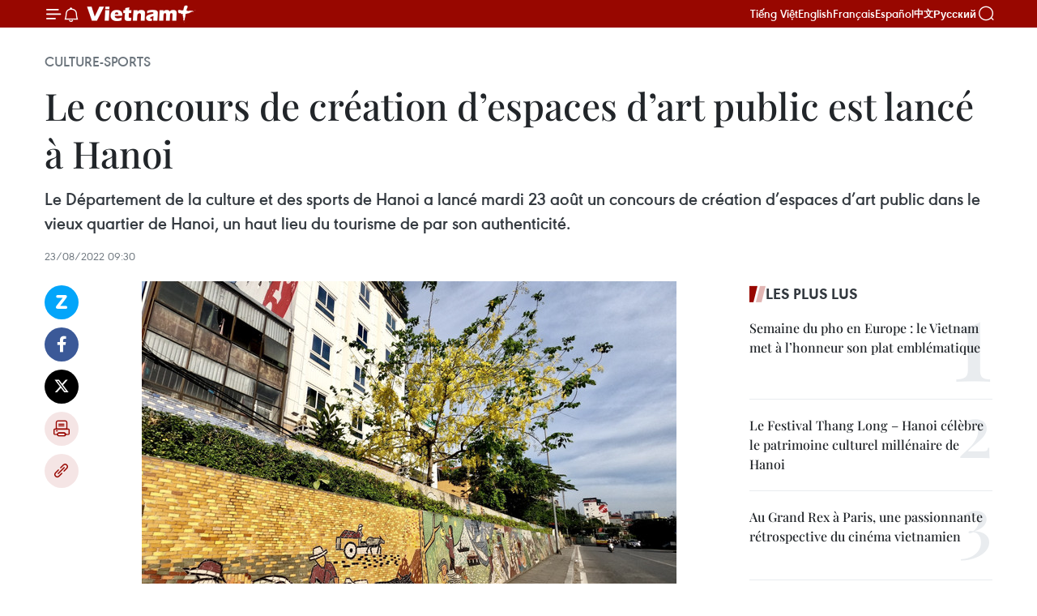

--- FILE ---
content_type: text/html;charset=utf-8
request_url: https://fr.vietnamplus.vn/le-concours-de-creation-despaces-dart-public-est-lance-a-hanoi-post188074.vnp
body_size: 23610
content:
<!DOCTYPE html> <html lang="fr" class="fr"> <head> <title>Le concours de création d’espaces d’art public est lancé à Hanoi | Vietnam+ (VietnamPlus)</title> <meta name="description" content="Le Département de la culture et des sports de Hanoi a lancé mardi 23 août un concours de création d’espaces d’art public dans le vieux quartier de Hanoi, un haut lieu du tourisme de par son authenticité."/> <meta name="keywords" content="Hanoi"/> <meta name="news_keywords" content="Hanoi"/> <meta http-equiv="Content-Type" content="text/html; charset=utf-8" /> <meta http-equiv="X-UA-Compatible" content="IE=edge"/> <meta http-equiv="refresh" content="1800" /> <meta name="revisit-after" content="1 days" /> <meta name="viewport" content="width=device-width, initial-scale=1"> <meta http-equiv="content-language" content="vi" /> <meta name="format-detection" content="telephone=no"/> <meta name="format-detection" content="address=no"/> <meta name="apple-mobile-web-app-capable" content="yes"> <meta name="apple-mobile-web-app-status-bar-style" content="black"> <meta name="apple-mobile-web-app-title" content="Vietnam+ (VietnamPlus)"/> <meta name="referrer" content="no-referrer-when-downgrade"/> <link rel="shortcut icon" href="https://media.vietnamplus.vn/assets/web/styles/img/favicon.ico" type="image/x-icon" /> <link rel="preconnect" href="https://media.vietnamplus.vn"/> <link rel="dns-prefetch" href="https://media.vietnamplus.vn"/> <link rel="preconnect" href="//www.google-analytics.com" /> <link rel="preconnect" href="//www.googletagmanager.com" /> <link rel="preconnect" href="//stc.za.zaloapp.com" /> <link rel="preconnect" href="//fonts.googleapis.com" /> <link rel="preconnect" href="//pagead2.googlesyndication.com"/> <link rel="preconnect" href="//tpc.googlesyndication.com"/> <link rel="preconnect" href="//securepubads.g.doubleclick.net"/> <link rel="preconnect" href="//accounts.google.com"/> <link rel="preconnect" href="//adservice.google.com"/> <link rel="preconnect" href="//adservice.google.com.vn"/> <link rel="preconnect" href="//www.googletagservices.com"/> <link rel="preconnect" href="//partner.googleadservices.com"/> <link rel="preconnect" href="//tpc.googlesyndication.com"/> <link rel="preconnect" href="//za.zdn.vn"/> <link rel="preconnect" href="//sp.zalo.me"/> <link rel="preconnect" href="//connect.facebook.net"/> <link rel="preconnect" href="//www.facebook.com"/> <link rel="dns-prefetch" href="//www.google-analytics.com" /> <link rel="dns-prefetch" href="//www.googletagmanager.com" /> <link rel="dns-prefetch" href="//stc.za.zaloapp.com" /> <link rel="dns-prefetch" href="//fonts.googleapis.com" /> <link rel="dns-prefetch" href="//pagead2.googlesyndication.com"/> <link rel="dns-prefetch" href="//tpc.googlesyndication.com"/> <link rel="dns-prefetch" href="//securepubads.g.doubleclick.net"/> <link rel="dns-prefetch" href="//accounts.google.com"/> <link rel="dns-prefetch" href="//adservice.google.com"/> <link rel="dns-prefetch" href="//adservice.google.com.vn"/> <link rel="dns-prefetch" href="//www.googletagservices.com"/> <link rel="dns-prefetch" href="//partner.googleadservices.com"/> <link rel="dns-prefetch" href="//tpc.googlesyndication.com"/> <link rel="dns-prefetch" href="//za.zdn.vn"/> <link rel="dns-prefetch" href="//sp.zalo.me"/> <link rel="dns-prefetch" href="//connect.facebook.net"/> <link rel="dns-prefetch" href="//www.facebook.com"/> <link rel="dns-prefetch" href="//graph.facebook.com"/> <link rel="dns-prefetch" href="//static.xx.fbcdn.net"/> <link rel="dns-prefetch" href="//staticxx.facebook.com"/> <script> var cmsConfig = { domainDesktop: 'https://fr.vietnamplus.vn', domainMobile: 'https://fr.vietnamplus.vn', domainApi: 'https://fr-api.vietnamplus.vn', domainStatic: 'https://media.vietnamplus.vn', domainLog: 'https://fr-log.vietnamplus.vn', googleAnalytics: 'G\-XG2Q9PW0XH', siteId: 0, pageType: 1, objectId: 188074, adsZone: 367, allowAds: true, adsLazy: true, antiAdblock: true, }; if (window.location.protocol !== 'https:' && window.location.hostname.indexOf('vietnamplus.vn') !== -1) { window.location = 'https://' + window.location.hostname + window.location.pathname + window.location.hash; } var USER_AGENT=window.navigator&&(window.navigator.userAgent||window.navigator.vendor)||window.opera||"",IS_MOBILE=/Android|webOS|iPhone|iPod|BlackBerry|Windows Phone|IEMobile|Mobile Safari|Opera Mini/i.test(USER_AGENT),IS_REDIRECT=!1;function setCookie(e,o,i){var n=new Date,i=(n.setTime(n.getTime()+24*i*60*60*1e3),"expires="+n.toUTCString());document.cookie=e+"="+o+"; "+i+";path=/;"}function getCookie(e){var o=document.cookie.indexOf(e+"="),i=o+e.length+1;return!o&&e!==document.cookie.substring(0,e.length)||-1===o?null:(-1===(e=document.cookie.indexOf(";",i))&&(e=document.cookie.length),unescape(document.cookie.substring(i,e)))}IS_MOBILE&&getCookie("isDesktop")&&(setCookie("isDesktop",1,-1),window.location=window.location.pathname.replace(".amp", ".vnp")+window.location.search,IS_REDIRECT=!0); </script> <script> if(USER_AGENT && USER_AGENT.indexOf("facebot") <= 0 && USER_AGENT.indexOf("facebookexternalhit") <= 0) { var query = ''; var hash = ''; if (window.location.search) query = window.location.search; if (window.location.hash) hash = window.location.hash; var canonicalUrl = 'https://fr.vietnamplus.vn/le-concours-de-creation-despaces-dart-public-est-lance-a-hanoi-post188074.vnp' + query + hash ; var curUrl = decodeURIComponent(window.location.href); if(!location.port && canonicalUrl.startsWith("http") && curUrl != canonicalUrl){ window.location.replace(canonicalUrl); } } </script> <meta property="fb:pages" content="120834779440" /> <meta property="fb:app_id" content="1960985707489919" /> <meta name="author" content="Vietnam+ (VietnamPlus)" /> <meta name="copyright" content="Copyright © 2025 by Vietnam+ (VietnamPlus)" /> <meta name="RATING" content="GENERAL" /> <meta name="GENERATOR" content="Vietnam+ (VietnamPlus)" /> <meta content="Vietnam+ (VietnamPlus)" itemprop="sourceOrganization" name="source"/> <meta content="news" itemprop="genre" name="medium"/> <meta name="robots" content="noarchive, max-image-preview:large, index, follow" /> <meta name="GOOGLEBOT" content="noarchive, max-image-preview:large, index, follow" /> <link rel="canonical" href="https://fr.vietnamplus.vn/le-concours-de-creation-despaces-dart-public-est-lance-a-hanoi-post188074.vnp" /> <meta property="og:site_name" content="Vietnam+ (VietnamPlus)"/> <meta property="og:rich_attachment" content="true"/> <meta property="og:type" content="article"/> <meta property="og:url" content="https://fr.vietnamplus.vn/le-concours-de-creation-despaces-dart-public-est-lance-a-hanoi-post188074.vnp"/> <meta property="og:image" content="https://mediafr.vietnamplus.vn/images/f7bdd265dc3b1373bc7e1f8305ab7b24531c9ffb85733d838a4820ee30b9ea69790f30bb5a7d1d6eaa32139f39ec7a5ff2b5dc8146cab1406cb80dc7b046b06d3218806494c6af1dc5c427859a91b25c/con_duong_gom_su_5.jpg.webp"/> <meta property="og:image:width" content="1200"/> <meta property="og:image:height" content="630"/> <meta property="og:title" content="Le concours de création d’espaces d’art public est lancé à Hanoi"/> <meta property="og:description" content="Le Département de la culture et des sports de Hanoi a lancé mardi 23 août un concours de création d’espaces d’art public dans le vieux quartier de Hanoi, un haut lieu du tourisme de par son authenticité."/> <meta name="twitter:card" value="summary"/> <meta name="twitter:url" content="https://fr.vietnamplus.vn/le-concours-de-creation-despaces-dart-public-est-lance-a-hanoi-post188074.vnp"/> <meta name="twitter:title" content="Le concours de création d’espaces d’art public est lancé à Hanoi"/> <meta name="twitter:description" content="Le Département de la culture et des sports de Hanoi a lancé mardi 23 août un concours de création d’espaces d’art public dans le vieux quartier de Hanoi, un haut lieu du tourisme de par son authenticité."/> <meta name="twitter:image" content="https://mediafr.vietnamplus.vn/images/f7bdd265dc3b1373bc7e1f8305ab7b24531c9ffb85733d838a4820ee30b9ea69790f30bb5a7d1d6eaa32139f39ec7a5ff2b5dc8146cab1406cb80dc7b046b06d3218806494c6af1dc5c427859a91b25c/con_duong_gom_su_5.jpg.webp"/> <meta name="twitter:site" content="@Vietnam+ (VietnamPlus)"/> <meta name="twitter:creator" content="@Vietnam+ (VietnamPlus)"/> <meta property="article:publisher" content="https://www.facebook.com/VietnamPlus" /> <meta property="article:tag" content="Hanoi"/> <meta property="article:section" content="Culture-Sports" /> <meta property="article:published_time" content="2022-08-23T16:30:00+0700"/> <meta property="article:modified_time" content="2022-08-23T16:52:10+0700"/> <script type="application/ld+json"> { "@context": "http://schema.org", "@type": "Organization", "name": "Vietnam+ (VietnamPlus)", "url": "https://fr.vietnamplus.vn", "logo": "https://media.vietnamplus.vn/assets/web/styles/img/logo.png", "foundingDate": "2008", "founders": [ { "@type": "Person", "name": "Thông tấn xã Việt Nam (TTXVN)" } ], "address": [ { "@type": "PostalAddress", "streetAddress": "Số 05 Lý Thường Kiệt - Hà Nội - Việt Nam", "addressLocality": "Hà Nội City", "addressRegion": "Northeast", "postalCode": "100000", "addressCountry": "VNM" } ], "contactPoint": [ { "@type": "ContactPoint", "telephone": "+84-243-941-1349", "contactType": "customer service" }, { "@type": "ContactPoint", "telephone": "+84-243-941-1348", "contactType": "customer service" } ], "sameAs": [ "https://www.facebook.com/VietnamPlus", "https://www.tiktok.com/@vietnamplus", "https://twitter.com/vietnamplus", "https://www.youtube.com/c/BaoVietnamPlus" ] } </script> <script type="application/ld+json"> { "@context" : "https://schema.org", "@type" : "WebSite", "name": "Vietnam+ (VietnamPlus)", "url": "https://fr.vietnamplus.vn", "alternateName" : "Báo điện tử VIETNAMPLUS, Cơ quan của Thông tấn xã Việt Nam (TTXVN)", "potentialAction": { "@type": "SearchAction", "target": { "@type": "EntryPoint", "urlTemplate": "https://fr.vietnamplus.vn/search/?q={search_term_string}" }, "query-input": "required name=search_term_string" } } </script> <script type="application/ld+json"> { "@context":"http://schema.org", "@type":"BreadcrumbList", "itemListElement":[ { "@type":"ListItem", "position":1, "item":{ "@id":"https://fr.vietnamplus.vn/culture-sports/", "name":"Culture-Sports" } } ] } </script> <script type="application/ld+json"> { "@context": "http://schema.org", "@type": "NewsArticle", "mainEntityOfPage":{ "@type":"WebPage", "@id":"https://fr.vietnamplus.vn/le-concours-de-creation-despaces-dart-public-est-lance-a-hanoi-post188074.vnp" }, "headline": "Le concours de création d’espaces d’art public est lancé à Hanoi", "description": "Le Département de la culture et des sports de Hanoi a lancé mardi 23 août un concours de création d’espaces d’art public dans le vieux quartier de Hanoi, un haut lieu du tourisme de par son authenticité.", "image": { "@type": "ImageObject", "url": "https://mediafr.vietnamplus.vn/images/f7bdd265dc3b1373bc7e1f8305ab7b24531c9ffb85733d838a4820ee30b9ea69790f30bb5a7d1d6eaa32139f39ec7a5ff2b5dc8146cab1406cb80dc7b046b06d3218806494c6af1dc5c427859a91b25c/con_duong_gom_su_5.jpg.webp", "width" : 1200, "height" : 675 }, "datePublished": "2022-08-23T16:30:00+0700", "dateModified": "2022-08-23T16:52:10+0700", "author": { "@type": "Person", "name": "" }, "publisher": { "@type": "Organization", "name": "Vietnam+ (VietnamPlus)", "logo": { "@type": "ImageObject", "url": "https://media.vietnamplus.vn/assets/web/styles/img/logo.png" } } } </script> <link rel="preload" href="https://media.vietnamplus.vn/assets/web/styles/css/main.min-1.0.14.css" as="style"> <link rel="preload" href="https://media.vietnamplus.vn/assets/web/js/main.min-1.0.33.js" as="script"> <link rel="preload" href="https://media.vietnamplus.vn/assets/web/js/detail.min-1.0.15.js" as="script"> <link rel="preload" href="https://common.mcms.one/assets/styles/css/vietnamplus-1.0.0.css" as="style"> <link rel="stylesheet" href="https://common.mcms.one/assets/styles/css/vietnamplus-1.0.0.css"> <link id="cms-style" rel="stylesheet" href="https://media.vietnamplus.vn/assets/web/styles/css/main.min-1.0.14.css"> <script type="text/javascript"> var _metaOgUrl = 'https://fr.vietnamplus.vn/le-concours-de-creation-despaces-dart-public-est-lance-a-hanoi-post188074.vnp'; var page_title = document.title; var tracked_url = window.location.pathname + window.location.search + window.location.hash; var cate_path = 'culture-sports'; if (cate_path.length > 0) { tracked_url = "/" + cate_path + tracked_url; } </script> <script async="" src="https://www.googletagmanager.com/gtag/js?id=G-XG2Q9PW0XH"></script> <script> window.dataLayer = window.dataLayer || []; function gtag(){dataLayer.push(arguments);} gtag('js', new Date()); gtag('config', 'G-XG2Q9PW0XH', {page_path: tracked_url}); </script> <script>window.dataLayer = window.dataLayer || [];dataLayer.push({'pageCategory': '/culture\-sports'});</script> <script> window.dataLayer = window.dataLayer || []; dataLayer.push({ 'event': 'Pageview', 'articleId': '188074', 'articleTitle': 'Le concours de création d’espaces d’art public est lancé à Hanoi', 'articleCategory': 'Culture-Sports', 'articleAlowAds': true, 'articleType': 'detail', 'articleTags': 'Hanoi', 'articlePublishDate': '2022-08-23T16:30:00+0700', 'articleThumbnail': 'https://mediafr.vietnamplus.vn/images/f7bdd265dc3b1373bc7e1f8305ab7b24531c9ffb85733d838a4820ee30b9ea69790f30bb5a7d1d6eaa32139f39ec7a5ff2b5dc8146cab1406cb80dc7b046b06d3218806494c6af1dc5c427859a91b25c/con_duong_gom_su_5.jpg.webp', 'articleShortUrl': 'https://fr.vietnamplus.vn/le-concours-de-creation-despaces-dart-public-est-lance-a-hanoi-post188074.vnp', 'articleFullUrl': 'https://fr.vietnamplus.vn/le-concours-de-creation-despaces-dart-public-est-lance-a-hanoi-post188074.vnp', }); </script> <script type='text/javascript'> gtag('event', 'article_page',{ 'articleId': '188074', 'articleTitle': 'Le concours de création d’espaces d’art public est lancé à Hanoi', 'articleCategory': 'Culture-Sports', 'articleAlowAds': true, 'articleType': 'detail', 'articleTags': 'Hanoi', 'articlePublishDate': '2022-08-23T16:30:00+0700', 'articleThumbnail': 'https://mediafr.vietnamplus.vn/images/f7bdd265dc3b1373bc7e1f8305ab7b24531c9ffb85733d838a4820ee30b9ea69790f30bb5a7d1d6eaa32139f39ec7a5ff2b5dc8146cab1406cb80dc7b046b06d3218806494c6af1dc5c427859a91b25c/con_duong_gom_su_5.jpg.webp', 'articleShortUrl': 'https://fr.vietnamplus.vn/le-concours-de-creation-despaces-dart-public-est-lance-a-hanoi-post188074.vnp', 'articleFullUrl': 'https://fr.vietnamplus.vn/le-concours-de-creation-despaces-dart-public-est-lance-a-hanoi-post188074.vnp', }); </script> <script>(function(w,d,s,l,i){w[l]=w[l]||[];w[l].push({'gtm.start': new Date().getTime(),event:'gtm.js'});var f=d.getElementsByTagName(s)[0], j=d.createElement(s),dl=l!='dataLayer'?'&l='+l:'';j.async=true;j.src= 'https://www.googletagmanager.com/gtm.js?id='+i+dl;f.parentNode.insertBefore(j,f); })(window,document,'script','dataLayer','GTM-5WM58F3N');</script> <script type="text/javascript"> !function(){"use strict";function e(e){var t=!(arguments.length>1&&void 0!==arguments[1])||arguments[1],c=document.createElement("script");c.src=e,t?c.type="module":(c.async=!0,c.type="text/javascript",c.setAttribute("nomodule",""));var n=document.getElementsByTagName("script")[0];n.parentNode.insertBefore(c,n)}!function(t,c){!function(t,c,n){var a,o,r;n.accountId=c,null!==(a=t.marfeel)&&void 0!==a||(t.marfeel={}),null!==(o=(r=t.marfeel).cmd)&&void 0!==o||(r.cmd=[]),t.marfeel.config=n;var i="https://sdk.mrf.io/statics";e("".concat(i,"/marfeel-sdk.js?id=").concat(c),!0),e("".concat(i,"/marfeel-sdk.es5.js?id=").concat(c),!1)}(t,c,arguments.length>2&&void 0!==arguments[2]?arguments[2]:{})}(window,2272,{} )}(); </script> <script async src="https://sp.zalo.me/plugins/sdk.js"></script> </head> <body class="detail-page"> <div id="sdaWeb_SdaMasthead" class="rennab rennab-top" data-platform="1" data-position="Web_SdaMasthead"> </div> <header class=" site-header"> <div class="sticky"> <div class="container"> <i class="ic-menu"></i> <i class="ic-bell"></i> <div id="header-news" class="pick-news hidden" data-source="header-latest-news"></div> <a class="small-logo" href="/" title="Vietnam+ (VietnamPlus)">Vietnam+ (VietnamPlus)</a> <ul class="menu"> <li> <a href="https://www.vietnamplus.vn" title="Tiếng Việt" target="_blank">Tiếng Việt</a> </li> <li> <a href="https://en.vietnamplus.vn" title="English" target="_blank" rel="nofollow">English</a> </li> <li> <a href="https://fr.vietnamplus.vn" title="Français" target="_blank" rel="nofollow">Français</a> </li> <li> <a href="https://es.vietnamplus.vn" title="Español" target="_blank" rel="nofollow">Español</a> </li> <li> <a href="https://zh.vietnamplus.vn" title="中文" target="_blank" rel="nofollow">中文</a> </li> <li> <a href="https://ru.vietnamplus.vn" title="Русский" target="_blank" rel="nofollow">Русский</a> </li> </ul> <div class="search-wrapper"> <i class="ic-search"></i> <input type="text" class="search txtsearch" placeholder="Mot clé"> </div> </div> </div> </header> <div class="site-body"> <div id="sdaWeb_SdaBackground" class="rennab " data-platform="1" data-position="Web_SdaBackground"> </div> <div class="container"> <div class="breadcrumb breadcrumb-detail"> <h2 class="main"> <a href="https://fr.vietnamplus.vn/culture-sports/" title="Culture-Sports" class="active">Culture-Sports</a> </h2> </div> <div id="sdaWeb_SdaTop" class="rennab " data-platform="1" data-position="Web_SdaTop"> </div> <div class="article"> <h1 class="article__title cms-title "> Le concours de création d’espaces d’art public est lancé à Hanoi </h1> <div class="article__sapo cms-desc"> Le Département de la culture et des sports de Hanoi a lancé mardi 23 août un concours de création d’espaces d’art public dans le vieux quartier de Hanoi, un haut lieu du tourisme de par son authenticité. </div> <div id="sdaWeb_SdaArticleAfterSapo" class="rennab " data-platform="1" data-position="Web_SdaArticleAfterSapo"> </div> <div class="article__meta"> <time class="time" datetime="2022-08-23T16:30:00+0700" data-time="1661247000" data-friendly="false">mardi 23 août 2022 16:30</time> <meta class="cms-date" itemprop="datePublished" content="2022-08-23T16:30:00+0700"> </div> <div class="col"> <div class="main-col content-col"> <div class="article__body zce-content-body cms-body" itemprop="articleBody"> <div class="social-pin sticky article__social"> <a href="javascript:void(0);" class="zl zalo-share-button" title="Zalo" data-href="https://fr.vietnamplus.vn/le-concours-de-creation-despaces-dart-public-est-lance-a-hanoi-post188074.vnp" data-oaid="4486284411240520426" data-layout="1" data-color="blue" data-customize="true">Zalo</a> <a href="javascript:void(0);" class="item fb" data-href="https://fr.vietnamplus.vn/le-concours-de-creation-despaces-dart-public-est-lance-a-hanoi-post188074.vnp" data-rel="facebook" title="Facebook">Facebook</a> <a href="javascript:void(0);" class="item tw" data-href="https://fr.vietnamplus.vn/le-concours-de-creation-despaces-dart-public-est-lance-a-hanoi-post188074.vnp" data-rel="twitter" title="Twitter">Twitter</a> <a href="javascript:void(0);" class="bookmark sendbookmark hidden" onclick="ME.sendBookmark(this, 188074);" data-id="188074" title="marque-pages">marque-pages</a> <a href="javascript:void(0);" class="print sendprint" title="Print" data-href="/print-188074.html">Impression</a> <a href="javascript:void(0);" class="item link" data-href="https://fr.vietnamplus.vn/le-concours-de-creation-despaces-dart-public-est-lance-a-hanoi-post188074.vnp" data-rel="copy" title="Copy link">Copy link</a> </div> <div class="article-photo"> <a href="/Uploaded_FR/ngocvb/2022_08_23/con_duong_gom_su_5.jpg" rel="nofollow" target="_blank"><img alt="Le concours de création d’espaces d’art public est lancé à Hanoi ảnh 1" src="[data-uri]" class="lazyload cms-photo" data-large-src="https://mediafr.vietnamplus.vn/images/33e0b6e9e64bc3c1817db4b0200c0d1ec76abd2418c8f232dae643702208a188df2fb6b086fbe7c93d1ca7f599a09c553659a44cfb67cf899cef541fd25145db/con_duong_gom_su_5.jpg" data-src="https://mediafr.vietnamplus.vn/images/68f2576c032ecf9e9a26d2c81c3814170f4a5750ec16c8f1c353d01a51356f20f50b3f6e57120a0baf8324b0c4f732e3146849e6973dcee9a43529cb3258951d/con_duong_gom_su_5.jpg" title="Le concours de création d’espaces d’art public est lancé à Hanoi ảnh 1"></a><span>La "Route de la céramique" au bord du fleuve Rouge, à Hanoi. Photo: VNA</span>
</div>
<p>Hanoi (VNA)&nbsp; – Le Département de la culture et des sports de Hanoi a lancé mardi 23 août un concours de création d’espaces d’art public dans le vieux quartier de Hanoi, un haut lieu du tourisme de par son authenticité.<br><br> Sur la base des valeurs culturelles et historiques du vieux quartier de Hanoi, les candidats devront proposer des idées sur des espaces d’art public à l’intérieur ou à l’extérieur pour créer de nouveaux modèles, solutions de conception innovantes, portant des valeurs éducatives et esthétiques. Ces espaces pourraient appliquer de nouvelles technologies pour rapprocher l’art et la création artistique du public, notamment des jeunes.<br><br> Le concours s’inscrive dans le cadre des activités visant à concrétiser les engagements de la capitale pris lors de son adhésion au Réseau des villes créatives de l’UNESCO. Il vise également à promouvoir la participation des jeunes à la mise en œuvre des stratégies et plans d’action pour faire de Hanoi une ville créative.<br><br> Les œuvres primées seront exposées dans le cadre du Festival de design créatif de Hanoi 2022 qui aura lieu en novembre prochain. –VNA<br><br></p> <div id="sdaWeb_SdaArticleAfterBody" class="rennab " data-platform="1" data-position="Web_SdaArticleAfterBody"> </div> </div> <div class="article__tag"> <a class="active" href="https://fr.vietnamplus.vn/tag/hanoi-1-tag11343.vnp" title="Hanoi">#Hanoi</a> </div> <div id="sdaWeb_SdaArticleAfterTag" class="rennab " data-platform="1" data-position="Web_SdaArticleAfterTag"> </div> <div class="wrap-social"> <div class="social-pin article__social"> <a href="javascript:void(0);" class="zl zalo-share-button" title="Zalo" data-href="https://fr.vietnamplus.vn/le-concours-de-creation-despaces-dart-public-est-lance-a-hanoi-post188074.vnp" data-oaid="4486284411240520426" data-layout="1" data-color="blue" data-customize="true">Zalo</a> <a href="javascript:void(0);" class="item fb" data-href="https://fr.vietnamplus.vn/le-concours-de-creation-despaces-dart-public-est-lance-a-hanoi-post188074.vnp" data-rel="facebook" title="Facebook">Facebook</a> <a href="javascript:void(0);" class="item tw" data-href="https://fr.vietnamplus.vn/le-concours-de-creation-despaces-dart-public-est-lance-a-hanoi-post188074.vnp" data-rel="twitter" title="Twitter">Twitter</a> <a href="javascript:void(0);" class="bookmark sendbookmark hidden" onclick="ME.sendBookmark(this, 188074);" data-id="188074" title="marque-pages">marque-pages</a> <a href="javascript:void(0);" class="print sendprint" title="Print" data-href="/print-188074.html">Impression</a> <a href="javascript:void(0);" class="item link" data-href="https://fr.vietnamplus.vn/le-concours-de-creation-despaces-dart-public-est-lance-a-hanoi-post188074.vnp" data-rel="copy" title="Copy link">Copy link</a> </div> <a href="https://news.google.com/publications/CAAqBwgKMN-18wowlLWFAw?hl=vi&gl=VN&ceid=VN%3Avi" class="google-news" target="_blank" title="Google News">Suivez VietnamPlus</a> </div> <div id="sdaWeb_SdaArticleAfterBody1" class="rennab " data-platform="1" data-position="Web_SdaArticleAfterBody1"> </div> <div id="sdaWeb_SdaArticleAfterBody2" class="rennab " data-platform="1" data-position="Web_SdaArticleAfterBody2"> </div> <div class="box-related-news"> <h3 class="box-heading"> <span class="title">Sur le même sujet</span> </h3> <div class="box-content" data-source="related-news"> <article class="story"> <figure class="story__thumb"> <a class="cms-link" href="https://fr.vietnamplus.vn/lancement-dun-concours-de-creation-despaces-designs-et-produits-innovants-pour-hanoi-post188022.vnp" title="Lancement d’un concours de création d&#39;espaces, designs et produits innovants pour Hanoi"> <img class="lazyload" src="[data-uri]" data-src="https://mediafr.vietnamplus.vn/images/d46bcb34ef998b09e0bae168b2a8b60ece8e4a5839d3ce4bbfd4f8a30be165737e2e68af62c327d8897bda7b3e052caba015f9763b9ecf57778215fdead2964a1bb04506f6e6649a830292b1c0b37b68/khonggiansangtaohanoi18921b.jpg.webp" data-srcset="https://mediafr.vietnamplus.vn/images/d46bcb34ef998b09e0bae168b2a8b60ece8e4a5839d3ce4bbfd4f8a30be165737e2e68af62c327d8897bda7b3e052caba015f9763b9ecf57778215fdead2964a1bb04506f6e6649a830292b1c0b37b68/khonggiansangtaohanoi18921b.jpg.webp 1x, https://mediafr.vietnamplus.vn/images/dff54262a5435959c670ef13b2e0a728ce8e4a5839d3ce4bbfd4f8a30be165737e2e68af62c327d8897bda7b3e052caba015f9763b9ecf57778215fdead2964a1bb04506f6e6649a830292b1c0b37b68/khonggiansangtaohanoi18921b.jpg.webp 2x" alt="Lancement d’un concours de création d&#39;espaces, designs et produits innovants pour Hanoi"> <noscript><img src="https://mediafr.vietnamplus.vn/images/d46bcb34ef998b09e0bae168b2a8b60ece8e4a5839d3ce4bbfd4f8a30be165737e2e68af62c327d8897bda7b3e052caba015f9763b9ecf57778215fdead2964a1bb04506f6e6649a830292b1c0b37b68/khonggiansangtaohanoi18921b.jpg.webp" srcset="https://mediafr.vietnamplus.vn/images/d46bcb34ef998b09e0bae168b2a8b60ece8e4a5839d3ce4bbfd4f8a30be165737e2e68af62c327d8897bda7b3e052caba015f9763b9ecf57778215fdead2964a1bb04506f6e6649a830292b1c0b37b68/khonggiansangtaohanoi18921b.jpg.webp 1x, https://mediafr.vietnamplus.vn/images/dff54262a5435959c670ef13b2e0a728ce8e4a5839d3ce4bbfd4f8a30be165737e2e68af62c327d8897bda7b3e052caba015f9763b9ecf57778215fdead2964a1bb04506f6e6649a830292b1c0b37b68/khonggiansangtaohanoi18921b.jpg.webp 2x" alt="Lancement d’un concours de création d&#39;espaces, designs et produits innovants pour Hanoi" class="image-fallback"></noscript> </a> </figure> <h2 class="story__heading" data-tracking="188022"> <a class=" cms-link" href="https://fr.vietnamplus.vn/lancement-dun-concours-de-creation-despaces-designs-et-produits-innovants-pour-hanoi-post188022.vnp" title="Lancement d’un concours de création d&#39;espaces, designs et produits innovants pour Hanoi"> Lancement d’un concours de création d'espaces, designs et produits innovants pour Hanoi </a> </h2> <time class="time" datetime="2022-08-22T15:55:00+0700" data-time="1661158500"> 22/08/2022 15:55 </time> <div class="story__summary story__shorten"> Le Service de la culture et des sports de Hanoi, en collaboration avec l'Université des Beaux-Arts industriels, a lancé le 22 août le concours "Hanoi créative". </div> </article> <article class="story"> <figure class="story__thumb"> <a class="cms-link" href="https://fr.vietnamplus.vn/hanoi-deploiera-plus-de-bus-pour-les-vacances-de-la-fete-nationale-post188058.vnp" title="Hanoi déploiera plus de bus pour les vacances de la Fête nationale"> <img class="lazyload" src="[data-uri]" data-src="https://mediafr.vietnamplus.vn/images/d46bcb34ef998b09e0bae168b2a8b60e1ba76ec036bffa438392ce09cf3598a548a17f158eeff402e58db32dcfc388bf6c17335bfeab3a9463c35c0e0cc94508/bus_1.jpg.webp" data-srcset="https://mediafr.vietnamplus.vn/images/d46bcb34ef998b09e0bae168b2a8b60e1ba76ec036bffa438392ce09cf3598a548a17f158eeff402e58db32dcfc388bf6c17335bfeab3a9463c35c0e0cc94508/bus_1.jpg.webp 1x, https://mediafr.vietnamplus.vn/images/dff54262a5435959c670ef13b2e0a7281ba76ec036bffa438392ce09cf3598a548a17f158eeff402e58db32dcfc388bf6c17335bfeab3a9463c35c0e0cc94508/bus_1.jpg.webp 2x" alt="Hanoi déploiera plus de bus pour les vacances de la Fête nationale"> <noscript><img src="https://mediafr.vietnamplus.vn/images/d46bcb34ef998b09e0bae168b2a8b60e1ba76ec036bffa438392ce09cf3598a548a17f158eeff402e58db32dcfc388bf6c17335bfeab3a9463c35c0e0cc94508/bus_1.jpg.webp" srcset="https://mediafr.vietnamplus.vn/images/d46bcb34ef998b09e0bae168b2a8b60e1ba76ec036bffa438392ce09cf3598a548a17f158eeff402e58db32dcfc388bf6c17335bfeab3a9463c35c0e0cc94508/bus_1.jpg.webp 1x, https://mediafr.vietnamplus.vn/images/dff54262a5435959c670ef13b2e0a7281ba76ec036bffa438392ce09cf3598a548a17f158eeff402e58db32dcfc388bf6c17335bfeab3a9463c35c0e0cc94508/bus_1.jpg.webp 2x" alt="Hanoi déploiera plus de bus pour les vacances de la Fête nationale" class="image-fallback"></noscript> </a> </figure> <h2 class="story__heading" data-tracking="188058"> <a class=" cms-link" href="https://fr.vietnamplus.vn/hanoi-deploiera-plus-de-bus-pour-les-vacances-de-la-fete-nationale-post188058.vnp" title="Hanoi déploiera plus de bus pour les vacances de la Fête nationale"> Hanoi déploiera plus de bus pour les vacances de la Fête nationale </a> </h2> <time class="time" datetime="2022-08-23T10:30:00+0700" data-time="1661225400"> 23/08/2022 10:30 </time> <div class="story__summary story__shorten"> Transerco prévoit d’exploiter davantage de trajets en bus et d’ajouter plus de véhicules à sa flotte pour répondre aux besoins des passagers pendant les vacances de la Fête nationale, du 1er au 4 septembre </div> </article> </div> </div> <div id="sdaWeb_SdaArticleAfterRelated" class="rennab " data-platform="1" data-position="Web_SdaArticleAfterRelated"> </div> <div class="timeline secondary"> <h3 class="box-heading"> <a href="https://fr.vietnamplus.vn/culture-sports/" title="Culture-Sports" class="title"> Voir plus </a> </h3> <div class="box-content content-list" data-source="recommendation-367"> <article class="story" data-id="255237"> <figure class="story__thumb"> <a class="cms-link" href="https://fr.vietnamplus.vn/cergy-france-au-chevet-de-lancienne-capitale-imperiale-de-hue-apres-les-inondations-post255237.vnp" title="Cergy (France) au chevet de l’ancienne capitale impériale de Huê après les inondations"> <img class="lazyload" src="[data-uri]" data-src="https://mediafr.vietnamplus.vn/images/[base64]/vna-potal-cergy-hue-tinh-doan-ket-vuot-bien-gioi-cung-co-do-khac-phuc-hau-qua-bao-lu-8426937.jpg.webp" data-srcset="https://mediafr.vietnamplus.vn/images/[base64]/vna-potal-cergy-hue-tinh-doan-ket-vuot-bien-gioi-cung-co-do-khac-phuc-hau-qua-bao-lu-8426937.jpg.webp 1x, https://mediafr.vietnamplus.vn/images/[base64]/vna-potal-cergy-hue-tinh-doan-ket-vuot-bien-gioi-cung-co-do-khac-phuc-hau-qua-bao-lu-8426937.jpg.webp 2x" alt="Lors du festival, l’association « Tiếng tơ đồng » a présenté des spectacles de musique traditionnelle de Huê. Photo : VNA"> <noscript><img src="https://mediafr.vietnamplus.vn/images/[base64]/vna-potal-cergy-hue-tinh-doan-ket-vuot-bien-gioi-cung-co-do-khac-phuc-hau-qua-bao-lu-8426937.jpg.webp" srcset="https://mediafr.vietnamplus.vn/images/[base64]/vna-potal-cergy-hue-tinh-doan-ket-vuot-bien-gioi-cung-co-do-khac-phuc-hau-qua-bao-lu-8426937.jpg.webp 1x, https://mediafr.vietnamplus.vn/images/[base64]/vna-potal-cergy-hue-tinh-doan-ket-vuot-bien-gioi-cung-co-do-khac-phuc-hau-qua-bao-lu-8426937.jpg.webp 2x" alt="Lors du festival, l’association « Tiếng tơ đồng » a présenté des spectacles de musique traditionnelle de Huê. Photo : VNA" class="image-fallback"></noscript> </a> </figure> <h2 class="story__heading" data-tracking="255237"> <a class=" cms-link" href="https://fr.vietnamplus.vn/cergy-france-au-chevet-de-lancienne-capitale-imperiale-de-hue-apres-les-inondations-post255237.vnp" title="Cergy (France) au chevet de l’ancienne capitale impériale de Huê après les inondations"> Cergy (France) au chevet de l’ancienne capitale impériale de Huê après les inondations </a> </h2> <time class="time" datetime="2025-11-23T17:30:17+0700" data-time="1763893817"> 23/11/2025 17:30 </time> <div class="story__summary story__shorten"> <p>Alors que le Centre du Vietnam, dont la ville de Huê, subissent les lourdes conséquences des catastrophes naturelles les plus graves de ces dernières années, le partenariat décentralisé établi avec la ville française de Cergy s’affirme comme un pilier essentiel de résilience. Cette coopération s’est transformée en un véritable soutien solidaire, mobilisant activement non seulement les autorités locales, mais aussi les associations et la diaspora vietnamienne en France, toutes unies pour accompagner l’ancienne capitale impériale dans cette épreuve.</p> </div> </article> <article class="story" data-id="254810"> <figure class="story__thumb"> <a class="cms-link" href="https://fr.vietnamplus.vn/vuon-chuoi-un-village-vietnamien-de-4000-ans-revele-au-c-ur-de-hanoi-post254810.vnp" title="Vuon Chuoi, un village vietnamien de 4.000 ans révélé au cœur de Hanoï"> <img class="lazyload" src="[data-uri]" data-src="https://mediafr.vietnamplus.vn/images/cab7b1bdcfee992d98b27983efe908ae1760d7dd4801d052f4f338679d590fb1572c19d2af8e37959f909e01c18e0a1b/image.jpg.webp" data-srcset="https://mediafr.vietnamplus.vn/images/cab7b1bdcfee992d98b27983efe908ae1760d7dd4801d052f4f338679d590fb1572c19d2af8e37959f909e01c18e0a1b/image.jpg.webp 1x, https://mediafr.vietnamplus.vn/images/156ec659313cbeba9b7c8186b65fa5a41760d7dd4801d052f4f338679d590fb1572c19d2af8e37959f909e01c18e0a1b/image.jpg.webp 2x" alt="Le site a été découvert en 1969."> <noscript><img src="https://mediafr.vietnamplus.vn/images/cab7b1bdcfee992d98b27983efe908ae1760d7dd4801d052f4f338679d590fb1572c19d2af8e37959f909e01c18e0a1b/image.jpg.webp" srcset="https://mediafr.vietnamplus.vn/images/cab7b1bdcfee992d98b27983efe908ae1760d7dd4801d052f4f338679d590fb1572c19d2af8e37959f909e01c18e0a1b/image.jpg.webp 1x, https://mediafr.vietnamplus.vn/images/156ec659313cbeba9b7c8186b65fa5a41760d7dd4801d052f4f338679d590fb1572c19d2af8e37959f909e01c18e0a1b/image.jpg.webp 2x" alt="Le site a été découvert en 1969." class="image-fallback"></noscript> </a> </figure> <h2 class="story__heading" data-tracking="254810"> <a class=" cms-link" href="https://fr.vietnamplus.vn/vuon-chuoi-un-village-vietnamien-de-4000-ans-revele-au-c-ur-de-hanoi-post254810.vnp" title="Vuon Chuoi, un village vietnamien de 4.000 ans révélé au cœur de Hanoï"> Vuon Chuoi, un village vietnamien de 4.000 ans révélé au cœur de Hanoï </a> </h2> <time class="time" datetime="2025-11-23T14:00:00+0700" data-time="1763881200"> 23/11/2025 14:00 </time> <div class="story__summary story__shorten"> <p>Le site archéologique de Vuon Chuoi à Hanoï a été découvert en 1969. Il illustre de manière vivante le processus d’occupation et de développement continu des communautés anciennes sur le territoire de Thang Long – Hanoï pendant près de 4.000 ans, à travers les différentes phases culturelles Phung Nguyen – Dong Dau – Go Mun – Pré-Dong Son – Post-Dong Son.</p> </div> </article> <article class="story" data-id="254583"> <figure class="story__thumb"> <a class="cms-link" href="https://fr.vietnamplus.vn/mien-doi-un-paysage-culturel-vivant-entre-nature-et-tradition-muong-post254583.vnp" title="Miên Doi : un paysage culturel vivant entre nature et tradition Muong"> <img class="lazyload" src="[data-uri]" data-src="https://mediafr.vietnamplus.vn/images/[base64]/hoa-binh-mua-lua-chin-tren-nhung-thua-ruong-bac-thang-mien-doi.jpg.webp" data-srcset="https://mediafr.vietnamplus.vn/images/[base64]/hoa-binh-mua-lua-chin-tren-nhung-thua-ruong-bac-thang-mien-doi.jpg.webp 1x, https://mediafr.vietnamplus.vn/images/[base64]/hoa-binh-mua-lua-chin-tren-nhung-thua-ruong-bac-thang-mien-doi.jpg.webp 2x" alt="Les rizières en terrasses de Miên Doi sont connues comme l’un des plus beaux paysages de la province de Phu Tho et plus largement du Nord-Ouest du Vietnam. Photo: VNA"> <noscript><img src="https://mediafr.vietnamplus.vn/images/[base64]/hoa-binh-mua-lua-chin-tren-nhung-thua-ruong-bac-thang-mien-doi.jpg.webp" srcset="https://mediafr.vietnamplus.vn/images/[base64]/hoa-binh-mua-lua-chin-tren-nhung-thua-ruong-bac-thang-mien-doi.jpg.webp 1x, https://mediafr.vietnamplus.vn/images/[base64]/hoa-binh-mua-lua-chin-tren-nhung-thua-ruong-bac-thang-mien-doi.jpg.webp 2x" alt="Les rizières en terrasses de Miên Doi sont connues comme l’un des plus beaux paysages de la province de Phu Tho et plus largement du Nord-Ouest du Vietnam. Photo: VNA" class="image-fallback"></noscript> </a> </figure> <h2 class="story__heading" data-tracking="254583"> <a class=" cms-link" href="https://fr.vietnamplus.vn/mien-doi-un-paysage-culturel-vivant-entre-nature-et-tradition-muong-post254583.vnp" title="Miên Doi : un paysage culturel vivant entre nature et tradition Muong"> Miên Doi : un paysage culturel vivant entre nature et tradition Muong </a> </h2> <time class="time" datetime="2025-11-23T10:00:00+0700" data-time="1763866800"> 23/11/2025 10:00 </time> <div class="story__summary story__shorten"> <p>Depuis plusieurs années, la commune de Thuong Coc (province de Phu Tho) met en œuvre de nombreux programmes et projets afin de promouvoir la planification, la gestion et le développement des infrastructures touristiques liées aux rizières en terrasses de Miên Doi.</p> </div> </article> <article class="story" data-id="255103"> <figure class="story__thumb"> <a class="cms-link" href="https://fr.vietnamplus.vn/journee-du-patrimoine-culturel-du-vietnam-preserver-et-valoriser-le-soft-power-national-post255103.vnp" title="Journée du patrimoine culturel du Vietnam : préserver et valoriser le “soft power” national"> <img class="lazyload" src="[data-uri]" data-src="https://mediafr.vietnamplus.vn/images/[base64]/20-nam-ngay-di-san-van-hoa-viet-nam-2311-bao-ton-va-phat-huy-suc-manh-mem-cua-van-hoa-viet-nam-8415922.jpg.webp" data-srcset="https://mediafr.vietnamplus.vn/images/[base64]/20-nam-ngay-di-san-van-hoa-viet-nam-2311-bao-ton-va-phat-huy-suc-manh-mem-cua-van-hoa-viet-nam-8415922.jpg.webp 1x, https://mediafr.vietnamplus.vn/images/[base64]/20-nam-ngay-di-san-van-hoa-viet-nam-2311-bao-ton-va-phat-huy-suc-manh-mem-cua-van-hoa-viet-nam-8415922.jpg.webp 2x" alt="Journée du patrimoine culturel du Vietnam : préserver et valoriser le “soft power” national"> <noscript><img src="https://mediafr.vietnamplus.vn/images/[base64]/20-nam-ngay-di-san-van-hoa-viet-nam-2311-bao-ton-va-phat-huy-suc-manh-mem-cua-van-hoa-viet-nam-8415922.jpg.webp" srcset="https://mediafr.vietnamplus.vn/images/[base64]/20-nam-ngay-di-san-van-hoa-viet-nam-2311-bao-ton-va-phat-huy-suc-manh-mem-cua-van-hoa-viet-nam-8415922.jpg.webp 1x, https://mediafr.vietnamplus.vn/images/[base64]/20-nam-ngay-di-san-van-hoa-viet-nam-2311-bao-ton-va-phat-huy-suc-manh-mem-cua-van-hoa-viet-nam-8415922.jpg.webp 2x" alt="Journée du patrimoine culturel du Vietnam : préserver et valoriser le “soft power” national" class="image-fallback"></noscript> </a> </figure> <h2 class="story__heading" data-tracking="255103"> <a class=" cms-link" href="https://fr.vietnamplus.vn/journee-du-patrimoine-culturel-du-vietnam-preserver-et-valoriser-le-soft-power-national-post255103.vnp" title="Journée du patrimoine culturel du Vietnam : préserver et valoriser le “soft power” national"> <i class="ic-photo"></i> Journée du patrimoine culturel du Vietnam : préserver et valoriser le “soft power” national </a> </h2> <time class="time" datetime="2025-11-23T09:00:00+0700" data-time="1763863200"> 23/11/2025 09:00 </time> <div class="story__summary story__shorten"> <p>Fort d’une histoire millénaire, le Vietnam possède un trésor inestimable de patrimoines matériels et immatériels. Cette richesse façonne non seulement l’identité et la diversité culturelles du pays, mais constitue également un levier essentiel pour le développement d’un tourisme durable, rehaussant ainsi le prestige du Vietnam sur la scène internationale.</p> </div> </article> <article class="story" data-id="255126"> <figure class="story__thumb"> <a class="cms-link" href="https://fr.vietnamplus.vn/semaine-grande-union-nationale-patrimoine-culturel-du-vietnam-2025-post255126.vnp" title="Semaine « Grande union nationale - Patrimoine culturel du Vietnam » 2025"> <img class="lazyload" src="[data-uri]" data-src="https://mediafr.vietnamplus.vn/images/e561533c122dd67ff9be5bdc2623275849824b1923d0396c50879acae322ec1496f3b212935196b6518b32926abf8a83143414d38aa9173508a3cf9a6f5d441d/hoa-binh-3-1200x800.jpg.webp" data-srcset="https://mediafr.vietnamplus.vn/images/e561533c122dd67ff9be5bdc2623275849824b1923d0396c50879acae322ec1496f3b212935196b6518b32926abf8a83143414d38aa9173508a3cf9a6f5d441d/hoa-binh-3-1200x800.jpg.webp 1x, https://mediafr.vietnamplus.vn/images/5e68d86e4a3b9f2df1e0c1392dbdba6249824b1923d0396c50879acae322ec1496f3b212935196b6518b32926abf8a83143414d38aa9173508a3cf9a6f5d441d/hoa-binh-3-1200x800.jpg.webp 2x" alt="Semaine « Grande union nationale - Patrimoine culturel du Vietnam » 2025"> <noscript><img src="https://mediafr.vietnamplus.vn/images/e561533c122dd67ff9be5bdc2623275849824b1923d0396c50879acae322ec1496f3b212935196b6518b32926abf8a83143414d38aa9173508a3cf9a6f5d441d/hoa-binh-3-1200x800.jpg.webp" srcset="https://mediafr.vietnamplus.vn/images/e561533c122dd67ff9be5bdc2623275849824b1923d0396c50879acae322ec1496f3b212935196b6518b32926abf8a83143414d38aa9173508a3cf9a6f5d441d/hoa-binh-3-1200x800.jpg.webp 1x, https://mediafr.vietnamplus.vn/images/5e68d86e4a3b9f2df1e0c1392dbdba6249824b1923d0396c50879acae322ec1496f3b212935196b6518b32926abf8a83143414d38aa9173508a3cf9a6f5d441d/hoa-binh-3-1200x800.jpg.webp 2x" alt="Semaine « Grande union nationale - Patrimoine culturel du Vietnam » 2025" class="image-fallback"></noscript> </a> </figure> <h2 class="story__heading" data-tracking="255126"> <a class=" cms-link" href="https://fr.vietnamplus.vn/semaine-grande-union-nationale-patrimoine-culturel-du-vietnam-2025-post255126.vnp" title="Semaine « Grande union nationale - Patrimoine culturel du Vietnam » 2025"> <i class="ic-infographic"></i> Semaine « Grande union nationale - Patrimoine culturel du Vietnam » 2025 </a> </h2> <time class="time" datetime="2025-11-23T08:00:00+0700" data-time="1763859600"> 23/11/2025 08:00 </time> <div class="story__summary story__shorten"> <p>L'Identité vietnamienne et patrimoine de l’ethnie Muong à l’honneur dans la Semaine « Grande union nationale - Patrimoine culturel du Vietnam » 2025.</p> </div> </article> <div id="sdaWeb_SdaNative1" class="rennab " data-platform="1" data-position="Web_SdaNative1"> </div> <article class="story" data-id="255206"> <figure class="story__thumb"> <a class="cms-link" href="https://fr.vietnamplus.vn/un-festival-a-ho-chi-minh-ville-pour-celebrer-lessor-du-cinema-vietnamien-post255206.vnp" title="Un festival à Hô Chi Minh-Ville pour célébrer l’essor du cinéma vietnamien"> <img class="lazyload" src="[data-uri]" data-src="https://mediafr.vietnamplus.vn/images/09bba8fe1e0bab5788885f766dd43fbb753ee2aa95e0d8d6e77187f38bdea7d30dadbd1af1f6590d2edcec47bc396f1c/phim.jpg.webp" data-srcset="https://mediafr.vietnamplus.vn/images/09bba8fe1e0bab5788885f766dd43fbb753ee2aa95e0d8d6e77187f38bdea7d30dadbd1af1f6590d2edcec47bc396f1c/phim.jpg.webp 1x, https://mediafr.vietnamplus.vn/images/3a31c05c87ed42e2ee7840c780802e73753ee2aa95e0d8d6e77187f38bdea7d30dadbd1af1f6590d2edcec47bc396f1c/phim.jpg.webp 2x" alt="La cérémonie de remise du certificat d&#39;adhésion de Hô Chi Minh-Ville au Réseau des Villes créatives de l&#39;UNESCO (domaine du cinéma). Photo : VNA"> <noscript><img src="https://mediafr.vietnamplus.vn/images/09bba8fe1e0bab5788885f766dd43fbb753ee2aa95e0d8d6e77187f38bdea7d30dadbd1af1f6590d2edcec47bc396f1c/phim.jpg.webp" srcset="https://mediafr.vietnamplus.vn/images/09bba8fe1e0bab5788885f766dd43fbb753ee2aa95e0d8d6e77187f38bdea7d30dadbd1af1f6590d2edcec47bc396f1c/phim.jpg.webp 1x, https://mediafr.vietnamplus.vn/images/3a31c05c87ed42e2ee7840c780802e73753ee2aa95e0d8d6e77187f38bdea7d30dadbd1af1f6590d2edcec47bc396f1c/phim.jpg.webp 2x" alt="La cérémonie de remise du certificat d&#39;adhésion de Hô Chi Minh-Ville au Réseau des Villes créatives de l&#39;UNESCO (domaine du cinéma). Photo : VNA" class="image-fallback"></noscript> </a> </figure> <h2 class="story__heading" data-tracking="255206"> <a class=" cms-link" href="https://fr.vietnamplus.vn/un-festival-a-ho-chi-minh-ville-pour-celebrer-lessor-du-cinema-vietnamien-post255206.vnp" title="Un festival à Hô Chi Minh-Ville pour célébrer l’essor du cinéma vietnamien"> Un festival à Hô Chi Minh-Ville pour célébrer l’essor du cinéma vietnamien </a> </h2> <time class="time" datetime="2025-11-23T00:03:12+0700" data-time="1763830992"> 23/11/2025 00:03 </time> <div class="story__summary story__shorten"> <p>Dans la soirée du 21 novembre, la salle de l’Indépendance, à Hô Chi Minh-Ville, a vu s’ouvrir en grande pompe la 24ᵉ édition du Festival du film vietnamien (2025), la cérémonie d’annoncer l’adhésion de la ville au réseau des Villes créatives de l’UNESCO, dans le domaine du cinéma.</p> </div> </article> <article class="story" data-id="255188"> <figure class="story__thumb"> <a class="cms-link" href="https://fr.vietnamplus.vn/ceremonie-de-depart-de-la-delegation-sportive-du-sud-du-vietnam-pour-les-sea-games-33-post255188.vnp" title="Cérémonie de départ de la délégation sportive du Sud du Vietnam pour les SEA Games 33"> <img class="lazyload" src="[data-uri]" data-src="https://mediafr.vietnamplus.vn/images/cb5e58093ff95162a4d929afc29a8ac929652be59f8841282dc0b400fcbea69165e5d59717143b22d4d019954dd20dd361687ecdf2571872f96b369e665f77671a6e886c35d2e2c9c9bca0f6b3de92c9/sg2-17636876843001856677457.png.webp" data-srcset="https://mediafr.vietnamplus.vn/images/cb5e58093ff95162a4d929afc29a8ac929652be59f8841282dc0b400fcbea69165e5d59717143b22d4d019954dd20dd361687ecdf2571872f96b369e665f77671a6e886c35d2e2c9c9bca0f6b3de92c9/sg2-17636876843001856677457.png.webp 1x, https://mediafr.vietnamplus.vn/images/73788f2a17dc0bafed9a525c2cfb94fa29652be59f8841282dc0b400fcbea69165e5d59717143b22d4d019954dd20dd361687ecdf2571872f96b369e665f77671a6e886c35d2e2c9c9bca0f6b3de92c9/sg2-17636876843001856677457.png.webp 2x" alt="Cérémonie de départ de la délégation sportive du Sud du Vietnam pour les SEA Games 33. Photo: VNA"> <noscript><img src="https://mediafr.vietnamplus.vn/images/cb5e58093ff95162a4d929afc29a8ac929652be59f8841282dc0b400fcbea69165e5d59717143b22d4d019954dd20dd361687ecdf2571872f96b369e665f77671a6e886c35d2e2c9c9bca0f6b3de92c9/sg2-17636876843001856677457.png.webp" srcset="https://mediafr.vietnamplus.vn/images/cb5e58093ff95162a4d929afc29a8ac929652be59f8841282dc0b400fcbea69165e5d59717143b22d4d019954dd20dd361687ecdf2571872f96b369e665f77671a6e886c35d2e2c9c9bca0f6b3de92c9/sg2-17636876843001856677457.png.webp 1x, https://mediafr.vietnamplus.vn/images/73788f2a17dc0bafed9a525c2cfb94fa29652be59f8841282dc0b400fcbea69165e5d59717143b22d4d019954dd20dd361687ecdf2571872f96b369e665f77671a6e886c35d2e2c9c9bca0f6b3de92c9/sg2-17636876843001856677457.png.webp 2x" alt="Cérémonie de départ de la délégation sportive du Sud du Vietnam pour les SEA Games 33. Photo: VNA" class="image-fallback"></noscript> </a> </figure> <h2 class="story__heading" data-tracking="255188"> <a class=" cms-link" href="https://fr.vietnamplus.vn/ceremonie-de-depart-de-la-delegation-sportive-du-sud-du-vietnam-pour-les-sea-games-33-post255188.vnp" title="Cérémonie de départ de la délégation sportive du Sud du Vietnam pour les SEA Games 33"> Cérémonie de départ de la délégation sportive du Sud du Vietnam pour les SEA Games 33 </a> </h2> <time class="time" datetime="2025-11-21T16:59:50+0700" data-time="1763719190"> 21/11/2025 16:59 </time> <div class="story__summary story__shorten"> <p>La délégation sportive du Sud du Vietnam, composée de 285 athlètes et 59 entraîneurs, a participé le 21 novembre à la cérémonie de départ pour les 33ᵉ Jeux d'Asie du Sud-Est (SEA Games 33) en Thaïlande.</p> </div> </article> <article class="story" data-id="255185"> <figure class="story__thumb"> <a class="cms-link" href="https://fr.vietnamplus.vn/le-centre-de-conservation-des-monuments-de-hue-offrira-lentree-gratuite-a-loccasion-de-la-journee-du-patrimoine-culturel-du-vietnam-post255185.vnp" title="Le Centre de conservation des monuments de Huê offrira l&#39;entrée gratuite à l&#39;occasion de la Journée du patrimoine culturel du Vietnam"> <img class="lazyload" src="[data-uri]" data-src="https://mediafr.vietnamplus.vn/images/[base64]/vnapotaltuanlechaomungngaydisanvanhoavietnamocodohue8423213-17636968870761413618720.jpg.webp" data-srcset="https://mediafr.vietnamplus.vn/images/[base64]/vnapotaltuanlechaomungngaydisanvanhoavietnamocodohue8423213-17636968870761413618720.jpg.webp 1x, https://mediafr.vietnamplus.vn/images/[base64]/vnapotaltuanlechaomungngaydisanvanhoavietnamocodohue8423213-17636968870761413618720.jpg.webp 2x" alt="Lors du lancement des activités de la Semaine de célébration de la Journée du patrimoine culturel vietnamien. Photo : VNA"> <noscript><img src="https://mediafr.vietnamplus.vn/images/[base64]/vnapotaltuanlechaomungngaydisanvanhoavietnamocodohue8423213-17636968870761413618720.jpg.webp" srcset="https://mediafr.vietnamplus.vn/images/[base64]/vnapotaltuanlechaomungngaydisanvanhoavietnamocodohue8423213-17636968870761413618720.jpg.webp 1x, https://mediafr.vietnamplus.vn/images/[base64]/vnapotaltuanlechaomungngaydisanvanhoavietnamocodohue8423213-17636968870761413618720.jpg.webp 2x" alt="Lors du lancement des activités de la Semaine de célébration de la Journée du patrimoine culturel vietnamien. Photo : VNA" class="image-fallback"></noscript> </a> </figure> <h2 class="story__heading" data-tracking="255185"> <a class=" cms-link" href="https://fr.vietnamplus.vn/le-centre-de-conservation-des-monuments-de-hue-offrira-lentree-gratuite-a-loccasion-de-la-journee-du-patrimoine-culturel-du-vietnam-post255185.vnp" title="Le Centre de conservation des monuments de Huê offrira l&#39;entrée gratuite à l&#39;occasion de la Journée du patrimoine culturel du Vietnam"> Le Centre de conservation des monuments de Huê offrira l'entrée gratuite à l'occasion de la Journée du patrimoine culturel du Vietnam </a> </h2> <time class="time" datetime="2025-11-21T16:41:32+0700" data-time="1763718092"> 21/11/2025 16:41 </time> <div class="story__summary story__shorten"> <p>À l'occasion du 20e anniversaire de la Journée du patrimoine culturel du Vietnam, le Centre de conservation des monuments de Huê a annoncé la gratuité d'entrée pour tous les citoyens vietnamiens sur l'ensemble de ses sites ce 23 novembre.</p> </div> </article> <article class="story" data-id="255174"> <figure class="story__thumb"> <a class="cms-link" href="https://fr.vietnamplus.vn/pres-de-300-delegues-et-artistes-reunis-au-festival-de-musique-asie-europe-a-hanoi-et-phu-tho-post255174.vnp" title="Près de 300 délégués et artistes réunis au Festival de musique Asie-Europe à Hanoï et Phu Tho"> <img class="lazyload" src="[data-uri]" data-src="https://mediafr.vietnamplus.vn/images/e561533c122dd67ff9be5bdc26232758ea97805f4b23881a67593790e4287587e849f5a10e39ed98596997a1bedf83511a6e886c35d2e2c9c9bca0f6b3de92c9/orchestre.jpg.webp" data-srcset="https://mediafr.vietnamplus.vn/images/e561533c122dd67ff9be5bdc26232758ea97805f4b23881a67593790e4287587e849f5a10e39ed98596997a1bedf83511a6e886c35d2e2c9c9bca0f6b3de92c9/orchestre.jpg.webp 1x, https://mediafr.vietnamplus.vn/images/5e68d86e4a3b9f2df1e0c1392dbdba62ea97805f4b23881a67593790e4287587e849f5a10e39ed98596997a1bedf83511a6e886c35d2e2c9c9bca0f6b3de92c9/orchestre.jpg.webp 2x" alt="L&#39;Orchestre symphonique national du Vietnam."> <noscript><img src="https://mediafr.vietnamplus.vn/images/e561533c122dd67ff9be5bdc26232758ea97805f4b23881a67593790e4287587e849f5a10e39ed98596997a1bedf83511a6e886c35d2e2c9c9bca0f6b3de92c9/orchestre.jpg.webp" srcset="https://mediafr.vietnamplus.vn/images/e561533c122dd67ff9be5bdc26232758ea97805f4b23881a67593790e4287587e849f5a10e39ed98596997a1bedf83511a6e886c35d2e2c9c9bca0f6b3de92c9/orchestre.jpg.webp 1x, https://mediafr.vietnamplus.vn/images/5e68d86e4a3b9f2df1e0c1392dbdba62ea97805f4b23881a67593790e4287587e849f5a10e39ed98596997a1bedf83511a6e886c35d2e2c9c9bca0f6b3de92c9/orchestre.jpg.webp 2x" alt="L&#39;Orchestre symphonique national du Vietnam." class="image-fallback"></noscript> </a> </figure> <h2 class="story__heading" data-tracking="255174"> <a class=" cms-link" href="https://fr.vietnamplus.vn/pres-de-300-delegues-et-artistes-reunis-au-festival-de-musique-asie-europe-a-hanoi-et-phu-tho-post255174.vnp" title="Près de 300 délégués et artistes réunis au Festival de musique Asie-Europe à Hanoï et Phu Tho"> Près de 300 délégués et artistes réunis au Festival de musique Asie-Europe à Hanoï et Phu Tho </a> </h2> <time class="time" datetime="2025-11-21T15:24:51+0700" data-time="1763713491"> 21/11/2025 15:24 </time> <div class="story__summary story__shorten"> <p>La 4ᵉ édition du Festival international de musique nouvelle Asie-Europe se déroulera à Hanoï et dans la province de Phu Tho du 27 novembre au 1er décembre, réunissant près de 300 délégués et artistes vietnamiens et internationaux.</p> </div> </article> <article class="story" data-id="255169"> <figure class="story__thumb"> <a class="cms-link" href="https://fr.vietnamplus.vn/le-vietnam-envoie-20-kickboxeurs-aux-championnats-du-monde-wako-2025-post255169.vnp" title="Le Vietnam envoie 20 kickboxeurs aux Championnats du monde WAKO 2025"> <img class="lazyload" src="[data-uri]" data-src="https://mediafr.vietnamplus.vn/images/44f872b41ffffe837e595148a04b9807738367d2f02f14c86281211c7123211b80ed31d865c28a20e284590529bd26356ad379562fabb7a2e21bab8da96997cb/kickboxing.jpg.webp" data-srcset="https://mediafr.vietnamplus.vn/images/44f872b41ffffe837e595148a04b9807738367d2f02f14c86281211c7123211b80ed31d865c28a20e284590529bd26356ad379562fabb7a2e21bab8da96997cb/kickboxing.jpg.webp 1x, https://mediafr.vietnamplus.vn/images/5d0deb09e2c673469c8d47bdf1f528e4738367d2f02f14c86281211c7123211b80ed31d865c28a20e284590529bd26356ad379562fabb7a2e21bab8da96997cb/kickboxing.jpg.webp 2x" alt="La WAKO propose huit disciplines officielles : point fighting, light contact, kick light, musical forms, full contact, low kick, K-1 et para kickboxing. Photo: KICKBOXINGRANKING"> <noscript><img src="https://mediafr.vietnamplus.vn/images/44f872b41ffffe837e595148a04b9807738367d2f02f14c86281211c7123211b80ed31d865c28a20e284590529bd26356ad379562fabb7a2e21bab8da96997cb/kickboxing.jpg.webp" srcset="https://mediafr.vietnamplus.vn/images/44f872b41ffffe837e595148a04b9807738367d2f02f14c86281211c7123211b80ed31d865c28a20e284590529bd26356ad379562fabb7a2e21bab8da96997cb/kickboxing.jpg.webp 1x, https://mediafr.vietnamplus.vn/images/5d0deb09e2c673469c8d47bdf1f528e4738367d2f02f14c86281211c7123211b80ed31d865c28a20e284590529bd26356ad379562fabb7a2e21bab8da96997cb/kickboxing.jpg.webp 2x" alt="La WAKO propose huit disciplines officielles : point fighting, light contact, kick light, musical forms, full contact, low kick, K-1 et para kickboxing. Photo: KICKBOXINGRANKING" class="image-fallback"></noscript> </a> </figure> <h2 class="story__heading" data-tracking="255169"> <a class=" cms-link" href="https://fr.vietnamplus.vn/le-vietnam-envoie-20-kickboxeurs-aux-championnats-du-monde-wako-2025-post255169.vnp" title="Le Vietnam envoie 20 kickboxeurs aux Championnats du monde WAKO 2025"> Le Vietnam envoie 20 kickboxeurs aux Championnats du monde WAKO 2025 </a> </h2> <time class="time" datetime="2025-11-21T14:45:00+0700" data-time="1763711100"> 21/11/2025 14:45 </time> <div class="story__summary story__shorten"> <p>Vingt athlètes vietnamiens sont arrivés aux Émirats arabes unis (EAU) le 21 novembre pour participer aux Championnats du monde de l’Association mondiale des organisations de kickboxing (WAKO) pour les seniors et les masters qui se dérouleront à Abou Dhabi.</p> </div> </article> <article class="story" data-id="255164"> <figure class="story__thumb"> <a class="cms-link" href="https://fr.vietnamplus.vn/ho-chi-minh-ville-tient-son-premier-festival-nocturne-du-livre-et-de-la-culture-post255164.vnp" title="Hô Chi Minh-Ville tient son premier Festival nocturne du livre et de la culture"> <img class="lazyload" src="[data-uri]" data-src="https://mediafr.vietnamplus.vn/images/44f872b41ffffe837e595148a04b9807738367d2f02f14c86281211c7123211bcff5dbc9c8616b7522f7433980e270e95a3cfc0c335918c6a162f0add0035995/theatre-tran-huu-trang.jpg.webp" data-srcset="https://mediafr.vietnamplus.vn/images/44f872b41ffffe837e595148a04b9807738367d2f02f14c86281211c7123211bcff5dbc9c8616b7522f7433980e270e95a3cfc0c335918c6a162f0add0035995/theatre-tran-huu-trang.jpg.webp 1x, https://mediafr.vietnamplus.vn/images/5d0deb09e2c673469c8d47bdf1f528e4738367d2f02f14c86281211c7123211bcff5dbc9c8616b7522f7433980e270e95a3cfc0c335918c6a162f0add0035995/theatre-tran-huu-trang.jpg.webp 2x" alt="Le théâtre Trân Huu Trang ouvrira le Festival nocturne du livre et de la culture dans la rue des livres de Hô Chi Minh-Ville avec un programme mettant en valeur les arts traditionnels et la musique folklorique. Photo : tuoitre.vn"> <noscript><img src="https://mediafr.vietnamplus.vn/images/44f872b41ffffe837e595148a04b9807738367d2f02f14c86281211c7123211bcff5dbc9c8616b7522f7433980e270e95a3cfc0c335918c6a162f0add0035995/theatre-tran-huu-trang.jpg.webp" srcset="https://mediafr.vietnamplus.vn/images/44f872b41ffffe837e595148a04b9807738367d2f02f14c86281211c7123211bcff5dbc9c8616b7522f7433980e270e95a3cfc0c335918c6a162f0add0035995/theatre-tran-huu-trang.jpg.webp 1x, https://mediafr.vietnamplus.vn/images/5d0deb09e2c673469c8d47bdf1f528e4738367d2f02f14c86281211c7123211bcff5dbc9c8616b7522f7433980e270e95a3cfc0c335918c6a162f0add0035995/theatre-tran-huu-trang.jpg.webp 2x" alt="Le théâtre Trân Huu Trang ouvrira le Festival nocturne du livre et de la culture dans la rue des livres de Hô Chi Minh-Ville avec un programme mettant en valeur les arts traditionnels et la musique folklorique. Photo : tuoitre.vn" class="image-fallback"></noscript> </a> </figure> <h2 class="story__heading" data-tracking="255164"> <a class=" cms-link" href="https://fr.vietnamplus.vn/ho-chi-minh-ville-tient-son-premier-festival-nocturne-du-livre-et-de-la-culture-post255164.vnp" title="Hô Chi Minh-Ville tient son premier Festival nocturne du livre et de la culture"> Hô Chi Minh-Ville tient son premier Festival nocturne du livre et de la culture </a> </h2> <time class="time" datetime="2025-11-21T11:30:00+0700" data-time="1763699400"> 21/11/2025 11:30 </time> <div class="story__summary story__shorten"> <p>La rue des livres de Hô Chi Minh-Ville organise son tout premier Festival nocturne du livre et de la culture, du 21 au 23 novembre, offrant un espace de rencontre aux passionnés de livres, d’art et de culture vietnamienne.</p> </div> </article> <article class="story" data-id="255162"> <figure class="story__thumb"> <a class="cms-link" href="https://fr.vietnamplus.vn/ho-chi-minh-ville-etablit-un-record-culinaire-avec-100-specialites-a-base-de-nouilles-de-riz-post255162.vnp" title="Ho Chi Minh-Ville établit un record culinaire avec 100 spécialités à base de nouilles de riz"> <img class="lazyload" src="[data-uri]" data-src="https://mediafr.vietnamplus.vn/images/4a1eed2490c76558fc1c97e5df115ad248508e4496f21c6bb632c99dd6c5f7bd35cf06f9f03b9209bd2d1d526849bf62/riz.jpg.webp" data-srcset="https://mediafr.vietnamplus.vn/images/4a1eed2490c76558fc1c97e5df115ad248508e4496f21c6bb632c99dd6c5f7bd35cf06f9f03b9209bd2d1d526849bf62/riz.jpg.webp 1x, https://mediafr.vietnamplus.vn/images/34c41fdf4b6550b72895aef39c21803f48508e4496f21c6bb632c99dd6c5f7bd35cf06f9f03b9209bd2d1d526849bf62/riz.jpg.webp 2x" alt="Des plats traditionnels attirent des visiteurs étrangers. Photo: VNA"> <noscript><img src="https://mediafr.vietnamplus.vn/images/4a1eed2490c76558fc1c97e5df115ad248508e4496f21c6bb632c99dd6c5f7bd35cf06f9f03b9209bd2d1d526849bf62/riz.jpg.webp" srcset="https://mediafr.vietnamplus.vn/images/4a1eed2490c76558fc1c97e5df115ad248508e4496f21c6bb632c99dd6c5f7bd35cf06f9f03b9209bd2d1d526849bf62/riz.jpg.webp 1x, https://mediafr.vietnamplus.vn/images/34c41fdf4b6550b72895aef39c21803f48508e4496f21c6bb632c99dd6c5f7bd35cf06f9f03b9209bd2d1d526849bf62/riz.jpg.webp 2x" alt="Des plats traditionnels attirent des visiteurs étrangers. Photo: VNA" class="image-fallback"></noscript> </a> </figure> <h2 class="story__heading" data-tracking="255162"> <a class=" cms-link" href="https://fr.vietnamplus.vn/ho-chi-minh-ville-etablit-un-record-culinaire-avec-100-specialites-a-base-de-nouilles-de-riz-post255162.vnp" title="Ho Chi Minh-Ville établit un record culinaire avec 100 spécialités à base de nouilles de riz"> Ho Chi Minh-Ville établit un record culinaire avec 100 spécialités à base de nouilles de riz </a> </h2> <time class="time" datetime="2025-11-21T11:22:27+0700" data-time="1763698947"> 21/11/2025 11:22 </time> <div class="story__summary story__shorten"> <p>L'Association du tourisme de Ho Chi Minh-Ville a inauguré le 20 novembre, au parc du 23 Septembre, la première édition de la « Fête des fils de riz 2025 », un événement culturel marqué par l'établissement d'un record inédit regroupant 100 plats délicieux confectionnés à base de nouilles de riz et vermicelles.</p> </div> </article> <article class="story" data-id="255157"> <figure class="story__thumb"> <a class="cms-link" href="https://fr.vietnamplus.vn/le-ministere-de-la-culture-des-sports-et-du-tourisme-lance-sa-strategie-de-transformation-numerique-post255157.vnp" title="Le ministère de la Culture, des Sports et du Tourisme lance sa stratégie de transformation numérique"> <img class="lazyload" src="[data-uri]" data-src="https://mediafr.vietnamplus.vn/images/cb5e58093ff95162a4d929afc29a8ac945dce985e68e39e47604939189226cf578bd62c0f4ed2ebee6a1336e9c6ca5d945ecce224412c4719ebd1663feaf5803/so-hoa-201125-10.jpg.webp" data-srcset="https://mediafr.vietnamplus.vn/images/cb5e58093ff95162a4d929afc29a8ac945dce985e68e39e47604939189226cf578bd62c0f4ed2ebee6a1336e9c6ca5d945ecce224412c4719ebd1663feaf5803/so-hoa-201125-10.jpg.webp 1x, https://mediafr.vietnamplus.vn/images/73788f2a17dc0bafed9a525c2cfb94fa45dce985e68e39e47604939189226cf578bd62c0f4ed2ebee6a1336e9c6ca5d945ecce224412c4719ebd1663feaf5803/so-hoa-201125-10.jpg.webp 2x" alt="Des touristes utilisent un kiosque interactif au temple öng Hoàng Muoi dans la province de Nghe An. Photo: VNA"> <noscript><img src="https://mediafr.vietnamplus.vn/images/cb5e58093ff95162a4d929afc29a8ac945dce985e68e39e47604939189226cf578bd62c0f4ed2ebee6a1336e9c6ca5d945ecce224412c4719ebd1663feaf5803/so-hoa-201125-10.jpg.webp" srcset="https://mediafr.vietnamplus.vn/images/cb5e58093ff95162a4d929afc29a8ac945dce985e68e39e47604939189226cf578bd62c0f4ed2ebee6a1336e9c6ca5d945ecce224412c4719ebd1663feaf5803/so-hoa-201125-10.jpg.webp 1x, https://mediafr.vietnamplus.vn/images/73788f2a17dc0bafed9a525c2cfb94fa45dce985e68e39e47604939189226cf578bd62c0f4ed2ebee6a1336e9c6ca5d945ecce224412c4719ebd1663feaf5803/so-hoa-201125-10.jpg.webp 2x" alt="Des touristes utilisent un kiosque interactif au temple öng Hoàng Muoi dans la province de Nghe An. Photo: VNA" class="image-fallback"></noscript> </a> </figure> <h2 class="story__heading" data-tracking="255157"> <a class=" cms-link" href="https://fr.vietnamplus.vn/le-ministere-de-la-culture-des-sports-et-du-tourisme-lance-sa-strategie-de-transformation-numerique-post255157.vnp" title="Le ministère de la Culture, des Sports et du Tourisme lance sa stratégie de transformation numérique"> Le ministère de la Culture, des Sports et du Tourisme lance sa stratégie de transformation numérique </a> </h2> <time class="time" datetime="2025-11-21T10:39:31+0700" data-time="1763696371"> 21/11/2025 10:39 </time> <div class="story__summary story__shorten"> <p>Le ministère de la Culture, des Sports et du Tourisme a promulgué la décision n° 4220/QĐ-BVHTTDL portant adoption de la Stratégie de transformation numérique du ministère pour la période 2025-2030.</p> </div> </article> <article class="story" data-id="255155"> <figure class="story__thumb"> <a class="cms-link" href="https://fr.vietnamplus.vn/le-court-metrage-vietnamien-savoure-une-saveur-internationale-au-japon-post255155.vnp" title="Le court-métrage vietnamien savoure une saveur internationale au Japon"> <img class="lazyload" src="[data-uri]" data-src="https://mediafr.vietnamplus.vn/images/44f872b41ffffe837e595148a04b9807738367d2f02f14c86281211c7123211b69a64acf1fcd68d6da14edabf4ca9504835b2a35aa37fbf2ec7ee4bb159e461c/akari-nakatani.jpg.webp" data-srcset="https://mediafr.vietnamplus.vn/images/44f872b41ffffe837e595148a04b9807738367d2f02f14c86281211c7123211b69a64acf1fcd68d6da14edabf4ca9504835b2a35aa37fbf2ec7ee4bb159e461c/akari-nakatani.jpg.webp 1x, https://mediafr.vietnamplus.vn/images/5d0deb09e2c673469c8d47bdf1f528e4738367d2f02f14c86281211c7123211b69a64acf1fcd68d6da14edabf4ca9504835b2a35aa37fbf2ec7ee4bb159e461c/akari-nakatani.jpg.webp 2x" alt="L&#39;actrice japonaise Akari Nakatani joue dans le court métrage «A Taste Like Nothing » du jeune réalisateur vietnamien Phan Bao Tuân. Photos : gracieuseté de Phan Bao Tuân"> <noscript><img src="https://mediafr.vietnamplus.vn/images/44f872b41ffffe837e595148a04b9807738367d2f02f14c86281211c7123211b69a64acf1fcd68d6da14edabf4ca9504835b2a35aa37fbf2ec7ee4bb159e461c/akari-nakatani.jpg.webp" srcset="https://mediafr.vietnamplus.vn/images/44f872b41ffffe837e595148a04b9807738367d2f02f14c86281211c7123211b69a64acf1fcd68d6da14edabf4ca9504835b2a35aa37fbf2ec7ee4bb159e461c/akari-nakatani.jpg.webp 1x, https://mediafr.vietnamplus.vn/images/5d0deb09e2c673469c8d47bdf1f528e4738367d2f02f14c86281211c7123211b69a64acf1fcd68d6da14edabf4ca9504835b2a35aa37fbf2ec7ee4bb159e461c/akari-nakatani.jpg.webp 2x" alt="L&#39;actrice japonaise Akari Nakatani joue dans le court métrage «A Taste Like Nothing » du jeune réalisateur vietnamien Phan Bao Tuân. Photos : gracieuseté de Phan Bao Tuân" class="image-fallback"></noscript> </a> </figure> <h2 class="story__heading" data-tracking="255155"> <a class=" cms-link" href="https://fr.vietnamplus.vn/le-court-metrage-vietnamien-savoure-une-saveur-internationale-au-japon-post255155.vnp" title="Le court-métrage vietnamien savoure une saveur internationale au Japon"> Le court-métrage vietnamien savoure une saveur internationale au Japon </a> </h2> <time class="time" datetime="2025-11-21T10:15:00+0700" data-time="1763694900"> 21/11/2025 10:15 </time> <div class="story__summary story__shorten"> <p>Suscitant un vif intérêt et un avant-goût de succès, le court-métrage «A Taste Like Nothing» du jeune réalisateur vietnamien Phan Bao Tuân a été sélectionné et récompensé par un Prix d’excellence lors de la compétition du Festival international du film de Shinshu Suwa à Nagano, au Japon.</p> </div> </article> <article class="story" data-id="255145"> <figure class="story__thumb"> <a class="cms-link" href="https://longform.vietnamplus.vn/valoriser-le-patrimoine-culturel-pour-un-avenir-durable-6.html" title="Valoriser le patrimoine culturel pour un avenir durable" target="_blank"> <img class="lazyload" src="[data-uri]" data-src="https://mediafr.vietnamplus.vn/images/[base64]/vna-potal-chiem-nguong-ky-quan-thien-nhien-the-gioi-vinh-ha-long-7724881.jpg.webp" data-srcset="https://mediafr.vietnamplus.vn/images/[base64]/vna-potal-chiem-nguong-ky-quan-thien-nhien-the-gioi-vinh-ha-long-7724881.jpg.webp 1x, https://mediafr.vietnamplus.vn/images/[base64]/vna-potal-chiem-nguong-ky-quan-thien-nhien-the-gioi-vinh-ha-long-7724881.jpg.webp 2x" alt="Valoriser le patrimoine culturel pour un avenir durable"> <noscript><img src="https://mediafr.vietnamplus.vn/images/[base64]/vna-potal-chiem-nguong-ky-quan-thien-nhien-the-gioi-vinh-ha-long-7724881.jpg.webp" srcset="https://mediafr.vietnamplus.vn/images/[base64]/vna-potal-chiem-nguong-ky-quan-thien-nhien-the-gioi-vinh-ha-long-7724881.jpg.webp 1x, https://mediafr.vietnamplus.vn/images/[base64]/vna-potal-chiem-nguong-ky-quan-thien-nhien-the-gioi-vinh-ha-long-7724881.jpg.webp 2x" alt="Valoriser le patrimoine culturel pour un avenir durable" class="image-fallback"></noscript> </a> </figure> <h2 class="story__heading" data-tracking="255145"> <a class=" cms-link" href="https://longform.vietnamplus.vn/valoriser-le-patrimoine-culturel-pour-un-avenir-durable-6.html" title="Valoriser le patrimoine culturel pour un avenir durable" target="_blank"> Valoriser le patrimoine culturel pour un avenir durable </a> </h2> <time class="time" datetime="2025-11-21T08:41:12+0700" data-time="1763689272"> 21/11/2025 08:41 </time> <div class="story__summary story__shorten"> <p>Plus de 4.000 ans d’histoire ont légué au peuple vietnamien un patrimoine culturel d’une richesse exceptionnelle et d’une grande diversité. Il constitue non seulement un bien précieux de la nation, mais aussi une ressource essentielle pour le développement durable du pays.</p> </div> </article> <article class="story" data-id="255109"> <figure class="story__thumb"> <a class="cms-link" href="https://fr.vietnamplus.vn/mizushima-et-ling-gardent-leur-titre-au-bim-group-ironman-703-phu-quoc-post255109.vnp" title="Mizushima et Ling gardent leur titre au BIM Group IRONMAN 70.3 Phu Quoc "> <img class="lazyload" src="[data-uri]" data-src="https://mediafr.vietnamplus.vn/images/44f872b41ffffe837e595148a04b98075be440a3ab8ee1584e89dbd2ffedaf869495c16eb48e784e4a1901835dbc04301b204ae31f4a1ab70c81be6eb23183f8/kenshin-mizushima.jpg.webp" data-srcset="https://mediafr.vietnamplus.vn/images/44f872b41ffffe837e595148a04b98075be440a3ab8ee1584e89dbd2ffedaf869495c16eb48e784e4a1901835dbc04301b204ae31f4a1ab70c81be6eb23183f8/kenshin-mizushima.jpg.webp 1x, https://mediafr.vietnamplus.vn/images/5d0deb09e2c673469c8d47bdf1f528e45be440a3ab8ee1584e89dbd2ffedaf869495c16eb48e784e4a1901835dbc04301b204ae31f4a1ab70c81be6eb23183f8/kenshin-mizushima.jpg.webp 2x" alt="Kenshin Mizushima franchit la ligne d&#39;arrivée du BIM Group IRONMAN 70.3 Phu Quoc 2025. Photos : Sunrise Events Vietnam"> <noscript><img src="https://mediafr.vietnamplus.vn/images/44f872b41ffffe837e595148a04b98075be440a3ab8ee1584e89dbd2ffedaf869495c16eb48e784e4a1901835dbc04301b204ae31f4a1ab70c81be6eb23183f8/kenshin-mizushima.jpg.webp" srcset="https://mediafr.vietnamplus.vn/images/44f872b41ffffe837e595148a04b98075be440a3ab8ee1584e89dbd2ffedaf869495c16eb48e784e4a1901835dbc04301b204ae31f4a1ab70c81be6eb23183f8/kenshin-mizushima.jpg.webp 1x, https://mediafr.vietnamplus.vn/images/5d0deb09e2c673469c8d47bdf1f528e45be440a3ab8ee1584e89dbd2ffedaf869495c16eb48e784e4a1901835dbc04301b204ae31f4a1ab70c81be6eb23183f8/kenshin-mizushima.jpg.webp 2x" alt="Kenshin Mizushima franchit la ligne d&#39;arrivée du BIM Group IRONMAN 70.3 Phu Quoc 2025. Photos : Sunrise Events Vietnam" class="image-fallback"></noscript> </a> </figure> <h2 class="story__heading" data-tracking="255109"> <a class=" cms-link" href="https://fr.vietnamplus.vn/mizushima-et-ling-gardent-leur-titre-au-bim-group-ironman-703-phu-quoc-post255109.vnp" title="Mizushima et Ling gardent leur titre au BIM Group IRONMAN 70.3 Phu Quoc "> Mizushima et Ling gardent leur titre au BIM Group IRONMAN 70.3 Phu Quoc </a> </h2> <time class="time" datetime="2025-11-20T15:30:00+0700" data-time="1763627400"> 20/11/2025 15:30 </time> <div class="story__summary story__shorten"> <p>Kenshin Mizushima et Ling Er Choo ont une fois de plus décroché leurs titres, remportant des victoires décisives lors du BIM Group IRONMAN 70.3 Phu Quoc 2025 qui a accueilli plus de 2.000 athlètes de 60 pays et territoires, marquant ainsi la plus grande course de l’histoire de l’événement. </p> </div> </article> <article class="story" data-id="255107"> <figure class="story__thumb"> <a class="cms-link" href="https://fr.vietnamplus.vn/le-vietnam-gagne-une-place-au-dernier-classement-mondial-fifa-post255107.vnp" title="Le Vietnam gagne une place au dernier classement mondial FIFA"> <img class="lazyload" src="[data-uri]" data-src="https://mediafr.vietnamplus.vn/images/44f872b41ffffe837e595148a04b98075be440a3ab8ee1584e89dbd2ffedaf86a793b464dd9d55cead5bf5cd5304e912e6e784b3d66c9a87649d6be06cd8e0fa/nguyen-xuan-son.jpg.webp" data-srcset="https://mediafr.vietnamplus.vn/images/44f872b41ffffe837e595148a04b98075be440a3ab8ee1584e89dbd2ffedaf86a793b464dd9d55cead5bf5cd5304e912e6e784b3d66c9a87649d6be06cd8e0fa/nguyen-xuan-son.jpg.webp 1x, https://mediafr.vietnamplus.vn/images/5d0deb09e2c673469c8d47bdf1f528e45be440a3ab8ee1584e89dbd2ffedaf86a793b464dd9d55cead5bf5cd5304e912e6e784b3d66c9a87649d6be06cd8e0fa/nguyen-xuan-son.jpg.webp 2x" alt="L&#39;attaquant vietnamien Nguyên Xuân Son (au centre) en action lors du match Vietnam-Laos, comptant pour les qualifications de la Coupe d&#39;Asie 2026, le 19 novembre à Vientiane. Le Vietnam s&#39;est imposé 2-0. Photo : VFF"> <noscript><img src="https://mediafr.vietnamplus.vn/images/44f872b41ffffe837e595148a04b98075be440a3ab8ee1584e89dbd2ffedaf86a793b464dd9d55cead5bf5cd5304e912e6e784b3d66c9a87649d6be06cd8e0fa/nguyen-xuan-son.jpg.webp" srcset="https://mediafr.vietnamplus.vn/images/44f872b41ffffe837e595148a04b98075be440a3ab8ee1584e89dbd2ffedaf86a793b464dd9d55cead5bf5cd5304e912e6e784b3d66c9a87649d6be06cd8e0fa/nguyen-xuan-son.jpg.webp 1x, https://mediafr.vietnamplus.vn/images/5d0deb09e2c673469c8d47bdf1f528e45be440a3ab8ee1584e89dbd2ffedaf86a793b464dd9d55cead5bf5cd5304e912e6e784b3d66c9a87649d6be06cd8e0fa/nguyen-xuan-son.jpg.webp 2x" alt="L&#39;attaquant vietnamien Nguyên Xuân Son (au centre) en action lors du match Vietnam-Laos, comptant pour les qualifications de la Coupe d&#39;Asie 2026, le 19 novembre à Vientiane. Le Vietnam s&#39;est imposé 2-0. Photo : VFF" class="image-fallback"></noscript> </a> </figure> <h2 class="story__heading" data-tracking="255107"> <a class=" cms-link" href="https://fr.vietnamplus.vn/le-vietnam-gagne-une-place-au-dernier-classement-mondial-fifa-post255107.vnp" title="Le Vietnam gagne une place au dernier classement mondial FIFA"> Le Vietnam gagne une place au dernier classement mondial FIFA </a> </h2> <time class="time" datetime="2025-11-20T15:00:00+0700" data-time="1763625600"> 20/11/2025 15:00 </time> <div class="story__summary story__shorten"> <p>L’équipe nationale masculine de football du Vietnam a gagné une place et se hisse au 110e rang du dernier classement FIFA, selon l’instance dirigeante du football mondial.</p> </div> </article> <article class="story" data-id="255106"> <figure class="story__thumb"> <a class="cms-link" href="https://fr.vietnamplus.vn/dix-neufs-tresors-nationaux-devoiles-au-musee-de-la-sculpture-cham-a-da-nang-post255106.vnp" title="Dix-neufs trésors nationaux dévoilés au Musée de la sculpture cham à Dà Nang "> <img class="lazyload" src="[data-uri]" data-src="https://mediafr.vietnamplus.vn/images/44f872b41ffffe837e595148a04b98075be440a3ab8ee1584e89dbd2ffedaf86a357bde1f50b28d8a64991f48212c8c9d457dc09c1056ae45fa5eeb4c5431acb43d84f0f7449916b8279eaf5b65579e2/tuong-bo-tat-tara-laksmindra-lokesvara.jpg.webp" data-srcset="https://mediafr.vietnamplus.vn/images/44f872b41ffffe837e595148a04b98075be440a3ab8ee1584e89dbd2ffedaf86a357bde1f50b28d8a64991f48212c8c9d457dc09c1056ae45fa5eeb4c5431acb43d84f0f7449916b8279eaf5b65579e2/tuong-bo-tat-tara-laksmindra-lokesvara.jpg.webp 1x, https://mediafr.vietnamplus.vn/images/5d0deb09e2c673469c8d47bdf1f528e45be440a3ab8ee1584e89dbd2ffedaf86a357bde1f50b28d8a64991f48212c8c9d457dc09c1056ae45fa5eeb4c5431acb43d84f0f7449916b8279eaf5b65579e2/tuong-bo-tat-tara-laksmindra-lokesvara.jpg.webp 2x" alt="En exposition, la statue de Tara Laksmindra-Lokesvara, vieille de 1.200 ans, un des 30 premiers objets reconnus comme trésors nationaux. Photo : SGGP"> <noscript><img src="https://mediafr.vietnamplus.vn/images/44f872b41ffffe837e595148a04b98075be440a3ab8ee1584e89dbd2ffedaf86a357bde1f50b28d8a64991f48212c8c9d457dc09c1056ae45fa5eeb4c5431acb43d84f0f7449916b8279eaf5b65579e2/tuong-bo-tat-tara-laksmindra-lokesvara.jpg.webp" srcset="https://mediafr.vietnamplus.vn/images/44f872b41ffffe837e595148a04b98075be440a3ab8ee1584e89dbd2ffedaf86a357bde1f50b28d8a64991f48212c8c9d457dc09c1056ae45fa5eeb4c5431acb43d84f0f7449916b8279eaf5b65579e2/tuong-bo-tat-tara-laksmindra-lokesvara.jpg.webp 1x, https://mediafr.vietnamplus.vn/images/5d0deb09e2c673469c8d47bdf1f528e45be440a3ab8ee1584e89dbd2ffedaf86a357bde1f50b28d8a64991f48212c8c9d457dc09c1056ae45fa5eeb4c5431acb43d84f0f7449916b8279eaf5b65579e2/tuong-bo-tat-tara-laksmindra-lokesvara.jpg.webp 2x" alt="En exposition, la statue de Tara Laksmindra-Lokesvara, vieille de 1.200 ans, un des 30 premiers objets reconnus comme trésors nationaux. Photo : SGGP" class="image-fallback"></noscript> </a> </figure> <h2 class="story__heading" data-tracking="255106"> <a class=" cms-link" href="https://fr.vietnamplus.vn/dix-neufs-tresors-nationaux-devoiles-au-musee-de-la-sculpture-cham-a-da-nang-post255106.vnp" title="Dix-neufs trésors nationaux dévoilés au Musée de la sculpture cham à Dà Nang "> Dix-neufs trésors nationaux dévoilés au Musée de la sculpture cham à Dà Nang </a> </h2> <time class="time" datetime="2025-11-20T14:30:00+0700" data-time="1763623800"> 20/11/2025 14:30 </time> <div class="story__summary story__shorten"> <p>Le Musée de la sculpture cham, situé dans la ville de Dà Nang (Centre), a inauguré mercredi 19 novembre une exposition spéciale intitulée « Trésors nationaux – Patrimoine au cœur de Dà Nang », dans le cadre des activités marquant le 20e anniversaire de la Journée du patrimoine culturel du Vietnam (23 novembre 2005 – 2025).</p> </div> </article> <article class="story" data-id="255098"> <figure class="story__thumb"> <a class="cms-link" href="https://fr.vietnamplus.vn/da-nang-presente-16-tresors-nationaux-au-public-post255098.vnp" title="Da Nang présente 16 Trésors nationaux au public"> <img class="lazyload" src="[data-uri]" data-src="https://mediafr.vietnamplus.vn/images/cb5e58093ff95162a4d929afc29a8ac93fcec60e3d64e08c6d46ed241d90548f8e74aae160ae304a35a1cd2ecb385b99/baovat2.jpg.webp" data-srcset="https://mediafr.vietnamplus.vn/images/cb5e58093ff95162a4d929afc29a8ac93fcec60e3d64e08c6d46ed241d90548f8e74aae160ae304a35a1cd2ecb385b99/baovat2.jpg.webp 1x, https://mediafr.vietnamplus.vn/images/73788f2a17dc0bafed9a525c2cfb94fa3fcec60e3d64e08c6d46ed241d90548f8e74aae160ae304a35a1cd2ecb385b99/baovat2.jpg.webp 2x" alt="Ouverture de l&#39;exposition « Trésors nationaux – patrimoine au cœur de Da Nang » à Da Nang. Photo: VNA"> <noscript><img src="https://mediafr.vietnamplus.vn/images/cb5e58093ff95162a4d929afc29a8ac93fcec60e3d64e08c6d46ed241d90548f8e74aae160ae304a35a1cd2ecb385b99/baovat2.jpg.webp" srcset="https://mediafr.vietnamplus.vn/images/cb5e58093ff95162a4d929afc29a8ac93fcec60e3d64e08c6d46ed241d90548f8e74aae160ae304a35a1cd2ecb385b99/baovat2.jpg.webp 1x, https://mediafr.vietnamplus.vn/images/73788f2a17dc0bafed9a525c2cfb94fa3fcec60e3d64e08c6d46ed241d90548f8e74aae160ae304a35a1cd2ecb385b99/baovat2.jpg.webp 2x" alt="Ouverture de l&#39;exposition « Trésors nationaux – patrimoine au cœur de Da Nang » à Da Nang. Photo: VNA" class="image-fallback"></noscript> </a> </figure> <h2 class="story__heading" data-tracking="255098"> <a class=" cms-link" href="https://fr.vietnamplus.vn/da-nang-presente-16-tresors-nationaux-au-public-post255098.vnp" title="Da Nang présente 16 Trésors nationaux au public"> Da Nang présente 16 Trésors nationaux au public </a> </h2> <time class="time" datetime="2025-11-20T11:30:43+0700" data-time="1763613043"> 20/11/2025 11:30 </time> <div class="story__summary story__shorten"> <p>À l'occasion du 20e anniversaire de la Journée du patrimoine culturel du Vietnam (23 novembre), le Musée de la sculpture cham de Da Nang a inauguré, dans l’après-midi du 19 novembre, l’exposition thématique « Trésors nationaux – patrimoine au cœur de Da Nang ».</p> </div> </article> <article class="story" data-id="255088"> <figure class="story__thumb"> <a class="cms-link" href="https://fr.vietnamplus.vn/eclat-des-couleurs-culturelles-sino-vietnamiennes-lors-du-premier-festival-du-fleuve-rouge-post255088.vnp" title="Éclat des couleurs culturelles sino-vietnamiennes lors du premier Festival du fleuve Rouge"> <img class="lazyload" src="[data-uri]" data-src="https://mediafr.vietnamplus.vn/images/4a1eed2490c76558fc1c97e5df115ad28e4a609ec89fc6f54b9e1a36dd110b22f08c522c4ce556a92d1c80c79b410f8b/festival.jpg.webp" data-srcset="https://mediafr.vietnamplus.vn/images/4a1eed2490c76558fc1c97e5df115ad28e4a609ec89fc6f54b9e1a36dd110b22f08c522c4ce556a92d1c80c79b410f8b/festival.jpg.webp 1x, https://mediafr.vietnamplus.vn/images/34c41fdf4b6550b72895aef39c21803f8e4a609ec89fc6f54b9e1a36dd110b22f08c522c4ce556a92d1c80c79b410f8b/festival.jpg.webp 2x" alt="La soirée d’ouverture marque les esprits grâce à des spectacles impressionnants réunissant près de 600 artistes. Photo: VNA"> <noscript><img src="https://mediafr.vietnamplus.vn/images/4a1eed2490c76558fc1c97e5df115ad28e4a609ec89fc6f54b9e1a36dd110b22f08c522c4ce556a92d1c80c79b410f8b/festival.jpg.webp" srcset="https://mediafr.vietnamplus.vn/images/4a1eed2490c76558fc1c97e5df115ad28e4a609ec89fc6f54b9e1a36dd110b22f08c522c4ce556a92d1c80c79b410f8b/festival.jpg.webp 1x, https://mediafr.vietnamplus.vn/images/34c41fdf4b6550b72895aef39c21803f8e4a609ec89fc6f54b9e1a36dd110b22f08c522c4ce556a92d1c80c79b410f8b/festival.jpg.webp 2x" alt="La soirée d’ouverture marque les esprits grâce à des spectacles impressionnants réunissant près de 600 artistes. Photo: VNA" class="image-fallback"></noscript> </a> </figure> <h2 class="story__heading" data-tracking="255088"> <a class=" cms-link" href="https://fr.vietnamplus.vn/eclat-des-couleurs-culturelles-sino-vietnamiennes-lors-du-premier-festival-du-fleuve-rouge-post255088.vnp" title="Éclat des couleurs culturelles sino-vietnamiennes lors du premier Festival du fleuve Rouge"> Éclat des couleurs culturelles sino-vietnamiennes lors du premier Festival du fleuve Rouge </a> </h2> <time class="time" datetime="2025-11-20T10:55:02+0700" data-time="1763610902"> 20/11/2025 10:55 </time> <div class="story__summary story__shorten"> <p>La cérémonie d’ouverture du Festival du fleuve Rouge – Lao Cai 2025, sur le thème « Là où le fleuve Rouge entame sa traversée au Vietnam », s’est tenue dans la soirée du 19 novembre sur la place Nam Cuong, dans la province de Lao Cai (Nord).</p> </div> </article> </div> <button type="button" class="more-news control__loadmore" data-page="1" data-zone="367" data-type="zone" data-layout="recommend">Télécharger plus</button> </div> </div> <div class="sub-col sidebar-right"> <div id="sidebar-top-1"> <div id="sdaWeb_SdaRightTop1" class="rennab " data-platform="1" data-position="Web_SdaRightTop1"> </div> <div id="sdaWeb_SdaRightTop2" class="rennab " data-platform="1" data-position="Web_SdaRightTop2"> </div> <div class="most-viewed fyi-position"> <h3 class="box-heading"> <a class="title" href="/mostread.vnp" title="Les plus lus ">Les plus lus </a> </h3> <div class="box-content" data-source="mostread-news"> <article class="story"> <h2 class="story__heading" data-tracking="254833"> <a class=" cms-link" href="https://fr.vietnamplus.vn/semaine-du-pho-en-europe-le-vietnam-met-a-lhonneur-son-plat-emblematique-post254833.vnp" title="Semaine du pho en Europe : le Vietnam met à l’honneur son plat emblématique"> Semaine du pho en Europe : le Vietnam met à l’honneur son plat emblématique </a> </h2> </article> <article class="story"> <h2 class="story__heading" data-tracking="254150"> <a class=" cms-link" href="https://fr.vietnamplus.vn/le-festival-thang-long-hanoi-celebre-le-patrimoine-culturel-millenaire-de-hanoi-post254150.vnp" title="Le Festival Thang Long – Hanoi célèbre le patrimoine culturel millénaire de Hanoi"> Le Festival Thang Long – Hanoi célèbre le patrimoine culturel millénaire de Hanoi </a> </h2> </article> <article class="story"> <h2 class="story__heading" data-tracking="254859"> <a class=" cms-link" href="https://fr.vietnamplus.vn/au-grand-rex-a-paris-une-passionnante-retrospective-du-cinema-vietnamien-post254859.vnp" title="Au Grand Rex à Paris, une passionnante rétrospective du cinéma vietnamien"> Au Grand Rex à Paris, une passionnante rétrospective du cinéma vietnamien </a> </h2> </article> <article class="story"> <h2 class="story__heading" data-tracking="254204"> <a class=" cms-link" href="https://fr.vietnamplus.vn/le-festival-de-thang-long-hanoi-2025-honore-le-patrimoine-et-la-creativite-vietnamiens-post254204.vnp" title="Le Festival de Thang Long-Hanoi 2025 honore le patrimoine et la créativité vietnamiens"> Le Festival de Thang Long-Hanoi 2025 honore le patrimoine et la créativité vietnamiens </a> </h2> </article> <article class="story"> <h2 class="story__heading" data-tracking="253867"> <a class=" cms-link" href="https://fr.vietnamplus.vn/francevietnam-un-concert-solidaire-pour-panser-les-blessures-de-la-guerre-post253867.vnp" title="France–Vietnam : un concert solidaire pour panser les blessures de la guerre"> France–Vietnam : un concert solidaire pour panser les blessures de la guerre </a> </h2> </article> </div> </div> <div id="sdaWeb_SdaRight1" class="rennab " data-platform="1" data-position="Web_SdaRight1"> </div> <div class="box-infographic fyi-position"> <h3 class="box-heading"> <a class="title" href="https://fr.vietnamplus.vn/infographics/" title="Infographies"> Infographies </a> </h3> <div class="box-content" data-source="zone-box-381"> <article class="story"> <figure class="story__thumb"> <a class="cms-link" href="https://fr.vietnamplus.vn/semaine-grande-union-nationale-patrimoine-culturel-du-vietnam-2025-post255126.vnp" title="Semaine « Grande union nationale - Patrimoine culturel du Vietnam » 2025"> <img class="lazyload" src="[data-uri]" data-src="https://mediafr.vietnamplus.vn/images/f4b76ea0d9cdc43ea1da3f63c5d6323749824b1923d0396c50879acae322ec1496f3b212935196b6518b32926abf8a83143414d38aa9173508a3cf9a6f5d441d/hoa-binh-3-1200x800.jpg.webp" data-srcset="https://mediafr.vietnamplus.vn/images/f4b76ea0d9cdc43ea1da3f63c5d6323749824b1923d0396c50879acae322ec1496f3b212935196b6518b32926abf8a83143414d38aa9173508a3cf9a6f5d441d/hoa-binh-3-1200x800.jpg.webp 1x, https://mediafr.vietnamplus.vn/images/d2e26978eb3286373e2f9f544eb50bf549824b1923d0396c50879acae322ec1496f3b212935196b6518b32926abf8a83143414d38aa9173508a3cf9a6f5d441d/hoa-binh-3-1200x800.jpg.webp 2x" alt="Semaine « Grande union nationale - Patrimoine culturel du Vietnam » 2025"> <noscript><img src="https://mediafr.vietnamplus.vn/images/f4b76ea0d9cdc43ea1da3f63c5d6323749824b1923d0396c50879acae322ec1496f3b212935196b6518b32926abf8a83143414d38aa9173508a3cf9a6f5d441d/hoa-binh-3-1200x800.jpg.webp" srcset="https://mediafr.vietnamplus.vn/images/f4b76ea0d9cdc43ea1da3f63c5d6323749824b1923d0396c50879acae322ec1496f3b212935196b6518b32926abf8a83143414d38aa9173508a3cf9a6f5d441d/hoa-binh-3-1200x800.jpg.webp 1x, https://mediafr.vietnamplus.vn/images/d2e26978eb3286373e2f9f544eb50bf549824b1923d0396c50879acae322ec1496f3b212935196b6518b32926abf8a83143414d38aa9173508a3cf9a6f5d441d/hoa-binh-3-1200x800.jpg.webp 2x" alt="Semaine « Grande union nationale - Patrimoine culturel du Vietnam » 2025" class="image-fallback"></noscript> </a> </figure> <h2 class="story__heading" data-tracking="255126"> <a class=" cms-link" href="https://fr.vietnamplus.vn/semaine-grande-union-nationale-patrimoine-culturel-du-vietnam-2025-post255126.vnp" title="Semaine « Grande union nationale - Patrimoine culturel du Vietnam » 2025"> <i class="ic-infographic"></i> Semaine « Grande union nationale - Patrimoine culturel du Vietnam » 2025 </a> </h2> <time class="time" datetime="2025-11-23T08:00:00+0700" data-time="1763859600"> 23/11/2025 08:00 </time> </article> </div> </div> <div id="sdaWeb_SdaRight2" class="rennab " data-platform="1" data-position="Web_SdaRight2"> </div> <div class="box-video fyi-position"> <h3 class="box-heading"> <a class="title" href="https://fr.vietnamplus.vn/videos/" title="Videos"> Videos </a> </h3> <div class="box-content" data-source="zone-box-376"> <article class="story"> <figure class="story__thumb"> <a class="cms-link" href="https://fr.vietnamplus.vn/le-vietnam-renforce-ses-liens-parlementaires-avec-lalgerie-post255152.vnp" title="Le Vietnam renforce ses liens parlementaires avec l&#39;Algérie"> <img class="lazyload" src="[data-uri]" data-src="https://mediafr.vietnamplus.vn/images/ff1eca28d2b1ab1a8a83d30d06318b4c738367d2f02f14c86281211c7123211b4199c39a56971d21f44a526f699006ada8b547e3a62a4e3b9267417bbb09071ae6e784b3d66c9a87649d6be06cd8e0fa/pham-minh-chinh-brahim-boughali.jpg.webp" data-srcset="https://mediafr.vietnamplus.vn/images/ff1eca28d2b1ab1a8a83d30d06318b4c738367d2f02f14c86281211c7123211b4199c39a56971d21f44a526f699006ada8b547e3a62a4e3b9267417bbb09071ae6e784b3d66c9a87649d6be06cd8e0fa/pham-minh-chinh-brahim-boughali.jpg.webp 1x, https://mediafr.vietnamplus.vn/images/cae83f0145930de0da8dbc8edf2be34e738367d2f02f14c86281211c7123211b4199c39a56971d21f44a526f699006ada8b547e3a62a4e3b9267417bbb09071ae6e784b3d66c9a87649d6be06cd8e0fa/pham-minh-chinh-brahim-boughali.jpg.webp 2x" alt="Le Premier ministre Pham Minh Chinh (à gauche) et le président de l’Assemblée populaire nationale (APN), Brahim Boughali. Photo : VNA"> <noscript><img src="https://mediafr.vietnamplus.vn/images/ff1eca28d2b1ab1a8a83d30d06318b4c738367d2f02f14c86281211c7123211b4199c39a56971d21f44a526f699006ada8b547e3a62a4e3b9267417bbb09071ae6e784b3d66c9a87649d6be06cd8e0fa/pham-minh-chinh-brahim-boughali.jpg.webp" srcset="https://mediafr.vietnamplus.vn/images/ff1eca28d2b1ab1a8a83d30d06318b4c738367d2f02f14c86281211c7123211b4199c39a56971d21f44a526f699006ada8b547e3a62a4e3b9267417bbb09071ae6e784b3d66c9a87649d6be06cd8e0fa/pham-minh-chinh-brahim-boughali.jpg.webp 1x, https://mediafr.vietnamplus.vn/images/cae83f0145930de0da8dbc8edf2be34e738367d2f02f14c86281211c7123211b4199c39a56971d21f44a526f699006ada8b547e3a62a4e3b9267417bbb09071ae6e784b3d66c9a87649d6be06cd8e0fa/pham-minh-chinh-brahim-boughali.jpg.webp 2x" alt="Le Premier ministre Pham Minh Chinh (à gauche) et le président de l’Assemblée populaire nationale (APN), Brahim Boughali. Photo : VNA" class="image-fallback"></noscript> </a> </figure> <h2 class="story__heading" data-tracking="255152"> <a class=" cms-link" href="https://fr.vietnamplus.vn/le-vietnam-renforce-ses-liens-parlementaires-avec-lalgerie-post255152.vnp" title="Le Vietnam renforce ses liens parlementaires avec l&#39;Algérie"> Le Vietnam renforce ses liens parlementaires avec l'Algérie </a> </h2> <time class="time" datetime="2025-11-21T11:36:51+0700" data-time="1763699811"> 21/11/2025 11:36 </time> </article> </div> </div> <div id="sdaWeb_SdaRight3" class="rennab " data-platform="1" data-position="Web_SdaRight3"> </div> <div class="box-podcast fyi-position"> <h3 class="box-heading"> <a class="title" href="https://fr.vietnamplus.vn/podcast/" title="Podcast"> Podcast </a> </h3> <div class="box-content" data-source="zone-box-380"> <article class="story"> <figure class="story__thumb"> <a class="cms-link" href="https://fr.vietnamplus.vn/actualite-de-la-semaine-des-milliers-de-maisons-sous-les-eaux-au-centre-du-vietnam-post255094.vnp" title="Actualité de la semaine : Des milliers de maisons sous les eaux au Centre du Vietnam"> <img class="lazyload" src="[data-uri]" data-src="https://mediafr.vietnamplus.vn/images/214b6451935538007c2742b67ee819d6131147b8ced4e3aebe4c23e2d4b89e44a48eee91df2ca7e848834e2ec94b38f4/lu-lut.jpg.webp" data-srcset="https://mediafr.vietnamplus.vn/images/214b6451935538007c2742b67ee819d6131147b8ced4e3aebe4c23e2d4b89e44a48eee91df2ca7e848834e2ec94b38f4/lu-lut.jpg.webp 1x, https://mediafr.vietnamplus.vn/images/4846f1648b1220f7552baf6db2b25dfe131147b8ced4e3aebe4c23e2d4b89e44a48eee91df2ca7e848834e2ec94b38f4/lu-lut.jpg.webp 2x" alt="Actualité de la semaine : Des milliers de maisons sous les eaux au Centre du Vietnam"> <noscript><img src="https://mediafr.vietnamplus.vn/images/214b6451935538007c2742b67ee819d6131147b8ced4e3aebe4c23e2d4b89e44a48eee91df2ca7e848834e2ec94b38f4/lu-lut.jpg.webp" srcset="https://mediafr.vietnamplus.vn/images/214b6451935538007c2742b67ee819d6131147b8ced4e3aebe4c23e2d4b89e44a48eee91df2ca7e848834e2ec94b38f4/lu-lut.jpg.webp 1x, https://mediafr.vietnamplus.vn/images/4846f1648b1220f7552baf6db2b25dfe131147b8ced4e3aebe4c23e2d4b89e44a48eee91df2ca7e848834e2ec94b38f4/lu-lut.jpg.webp 2x" alt="Actualité de la semaine : Des milliers de maisons sous les eaux au Centre du Vietnam" class="image-fallback"></noscript> </a> </figure> <h2 class="story__heading" data-tracking="255094"> <a class=" cms-link" href="https://fr.vietnamplus.vn/actualite-de-la-semaine-des-milliers-de-maisons-sous-les-eaux-au-centre-du-vietnam-post255094.vnp" title="Actualité de la semaine : Des milliers de maisons sous les eaux au Centre du Vietnam"> Actualité de la semaine : Des milliers de maisons sous les eaux au Centre du Vietnam </a> </h2> <div class="story__meta"> <a class="link cms-link" href="https://fr.vietnamplus.vn/actualite-de-la-semaine-des-milliers-de-maisons-sous-les-eaux-au-centre-du-vietnam-post255094.vnp" title="Actualité de la semaine : Des milliers de maisons sous les eaux au Centre du Vietnam"> Écouter </a> </div> </article> <article class="story"> <figure class="story__thumb"> <a class="cms-link" href="https://fr.vietnamplus.vn/actualite-de-la-semaine-six-vies-sauvees-apres-une-greffe-multi-organes-a-lhopital-108-post254747.vnp" title="Actualité de la semaine : Six vies sauvées après une greffe multi-organes à l’Hôpital 108"> <img class="lazyload" src="[data-uri]" data-src="https://mediafr.vietnamplus.vn/images/e209b692143c7449b5a4ea478f8646d28a113b5bb9ba58c5440b968022fcca1965af584d1c7a585bee670fba57d6b042835b2a35aa37fbf2ec7ee4bb159e461c/transplantation.jpg.webp" data-srcset="https://mediafr.vietnamplus.vn/images/e209b692143c7449b5a4ea478f8646d28a113b5bb9ba58c5440b968022fcca1965af584d1c7a585bee670fba57d6b042835b2a35aa37fbf2ec7ee4bb159e461c/transplantation.jpg.webp 1x, https://mediafr.vietnamplus.vn/images/b96974e2b04c4a5cfac117c5193548b98a113b5bb9ba58c5440b968022fcca1965af584d1c7a585bee670fba57d6b042835b2a35aa37fbf2ec7ee4bb159e461c/transplantation.jpg.webp 2x" alt="Actualité de la semaine : Six vies sauvées après une greffe multi-organes à l’Hôpital 108"> <noscript><img src="https://mediafr.vietnamplus.vn/images/e209b692143c7449b5a4ea478f8646d28a113b5bb9ba58c5440b968022fcca1965af584d1c7a585bee670fba57d6b042835b2a35aa37fbf2ec7ee4bb159e461c/transplantation.jpg.webp" srcset="https://mediafr.vietnamplus.vn/images/e209b692143c7449b5a4ea478f8646d28a113b5bb9ba58c5440b968022fcca1965af584d1c7a585bee670fba57d6b042835b2a35aa37fbf2ec7ee4bb159e461c/transplantation.jpg.webp 1x, https://mediafr.vietnamplus.vn/images/b96974e2b04c4a5cfac117c5193548b98a113b5bb9ba58c5440b968022fcca1965af584d1c7a585bee670fba57d6b042835b2a35aa37fbf2ec7ee4bb159e461c/transplantation.jpg.webp 2x" alt="Actualité de la semaine : Six vies sauvées après une greffe multi-organes à l’Hôpital 108" class="image-fallback"></noscript> </a> </figure> <h2 class="story__heading" data-tracking="254747"> <a class=" cms-link" href="https://fr.vietnamplus.vn/actualite-de-la-semaine-six-vies-sauvees-apres-une-greffe-multi-organes-a-lhopital-108-post254747.vnp" title="Actualité de la semaine : Six vies sauvées après une greffe multi-organes à l’Hôpital 108"> Actualité de la semaine : Six vies sauvées après une greffe multi-organes à l’Hôpital 108 </a> </h2> <div class="story__meta"> <a class="link cms-link" href="https://fr.vietnamplus.vn/actualite-de-la-semaine-six-vies-sauvees-apres-une-greffe-multi-organes-a-lhopital-108-post254747.vnp" title="Actualité de la semaine : Six vies sauvées après une greffe multi-organes à l’Hôpital 108"> Écouter </a> </div> </article> <article class="story"> <figure class="story__thumb"> <a class="cms-link" href="https://fr.vietnamplus.vn/actualite-de-la-semaine-ho-chi-minh-ville-rejoint-le-reseau-des-villes-creatives-de-lunesco-dans-le-domaine-du-cinema-post254400.vnp" title="Actualité de la semaine : Hô Chi Minh-Ville rejoint le Réseau des villes créatives de l’UNESCO dans le domaine du cinéma"> <img class="lazyload" src="[data-uri]" data-src="https://mediafr.vietnamplus.vn/images/[base64]/uuidaca416ac-c856-42cd-a64f-dbe70a1f5b8bcode001library1type1mode1loctruecaptrue.jpg.webp" data-srcset="https://mediafr.vietnamplus.vn/images/[base64]/uuidaca416ac-c856-42cd-a64f-dbe70a1f5b8bcode001library1type1mode1loctruecaptrue.jpg.webp 1x, https://mediafr.vietnamplus.vn/images/[base64]/uuidaca416ac-c856-42cd-a64f-dbe70a1f5b8bcode001library1type1mode1loctruecaptrue.jpg.webp 2x" alt="Actualité de la semaine : Hô Chi Minh-Ville rejoint le Réseau des villes créatives de l’UNESCO dans le domaine du cinéma"> <noscript><img src="https://mediafr.vietnamplus.vn/images/[base64]/uuidaca416ac-c856-42cd-a64f-dbe70a1f5b8bcode001library1type1mode1loctruecaptrue.jpg.webp" srcset="https://mediafr.vietnamplus.vn/images/[base64]/uuidaca416ac-c856-42cd-a64f-dbe70a1f5b8bcode001library1type1mode1loctruecaptrue.jpg.webp 1x, https://mediafr.vietnamplus.vn/images/[base64]/uuidaca416ac-c856-42cd-a64f-dbe70a1f5b8bcode001library1type1mode1loctruecaptrue.jpg.webp 2x" alt="Actualité de la semaine : Hô Chi Minh-Ville rejoint le Réseau des villes créatives de l’UNESCO dans le domaine du cinéma" class="image-fallback"></noscript> </a> </figure> <h2 class="story__heading" data-tracking="254400"> <a class=" cms-link" href="https://fr.vietnamplus.vn/actualite-de-la-semaine-ho-chi-minh-ville-rejoint-le-reseau-des-villes-creatives-de-lunesco-dans-le-domaine-du-cinema-post254400.vnp" title="Actualité de la semaine : Hô Chi Minh-Ville rejoint le Réseau des villes créatives de l’UNESCO dans le domaine du cinéma"> Actualité de la semaine : Hô Chi Minh-Ville rejoint le Réseau des villes créatives de l’UNESCO dans le domaine du cinéma </a> </h2> <div class="story__meta"> <a class="link cms-link" href="https://fr.vietnamplus.vn/actualite-de-la-semaine-ho-chi-minh-ville-rejoint-le-reseau-des-villes-creatives-de-lunesco-dans-le-domaine-du-cinema-post254400.vnp" title="Actualité de la semaine : Hô Chi Minh-Ville rejoint le Réseau des villes créatives de l’UNESCO dans le domaine du cinéma"> Écouter </a> </div> </article> </div> </div> </div><div id="sidebar-sticky-1"> <div id="sdaWeb_SdaRightSticky" class="rennab " data-platform="1" data-position="Web_SdaRightSticky"> </div> </div> </div> </div> </div> <div id="sdaWeb_SdaBottom" class="rennab " data-platform="1" data-position="Web_SdaBottom"> </div> </div> </div> <div class="back-to-top"></div> <footer class="site-footer"> <div class="networks"> <div class="swiper"> <div class="swiper-wrapper"> <a class="swiper-slide item" href="https://vnanet.vn/" target="_blank" title="TTXVN" rel="nofollow"> <img src="https://mediafr.vietnamplus.vn/images/4a7dad3cc9a1e0f65fdd509171ac4ea1832095f04e801c130378415c6456bafd899aa5ae15e32a91b3ceee17b8e965e745ecce224412c4719ebd1663feaf5803/logo-1-ttx-8558.png.webp" alt="TTXVN"/> </a> <a class="swiper-slide item" href="https://vnews.gov.vn/" target="_blank" title="VNews" rel="nofollow"> <img src="https://mediafr.vietnamplus.vn/images/4a7dad3cc9a1e0f65fdd509171ac4ea1832095f04e801c130378415c6456bafd2ba73248abb16baf44abef7837962d6c489228a36cdcabfb862fbe2c4af8d237/logo-9-vnews-2139.png.webp" alt="VNews"/> </a> <a class="swiper-slide item" href="https://baotintuc.vn/" target="_blank" title="Tin tức" rel="nofollow"> <img src="https://mediafr.vietnamplus.vn/images/4a7dad3cc9a1e0f65fdd509171ac4ea1832095f04e801c130378415c6456bafdd86d1431aea8e88b7f2ebe1831b99fe16c17335bfeab3a9463c35c0e0cc94508/logo-2-tt-7333.png.webp" alt="Tin tức"/> </a> <a class="swiper-slide item" href="https://bnews.vn/" target="_blank" title="BNews" rel="nofollow"> <img src="https://mediafr.vietnamplus.vn/images/4a7dad3cc9a1e0f65fdd509171ac4ea1832095f04e801c130378415c6456bafd13a71e7d6e460c25b537c81c0c0d2039e6e784b3d66c9a87649d6be06cd8e0fa/logo-4-bnews-8224.jpg.webp" alt="BNews"/> </a> <a class="swiper-slide item" href="http://bizhub.vn/" target="_blank" title="Bizhub" rel="nofollow"> <img src="https://mediafr.vietnamplus.vn/images/4a7dad3cc9a1e0f65fdd509171ac4ea1832095f04e801c130378415c6456bafd72282f5e29fb1d645f6b1ca1fe395d76fb431cfcdb758a0312f79910299cf284/logo-5-bizhub-2268.png.webp" alt="Bizhub"/> </a> <a class="swiper-slide item" href="https://vietnamnews.vn/" target="_blank" title="VNS" rel="nofollow"> <img src="https://mediafr.vietnamplus.vn/images/4a7dad3cc9a1e0f65fdd509171ac4ea1832095f04e801c130378415c6456bafd57b3032937696ec485b1d938ed8305e845ecce224412c4719ebd1663feaf5803/logo-6-vns-5610.png.webp" alt="VNS"/> </a> <a class="swiper-slide item" href="https://lecourrier.vn/" target="_blank" title="CVN" rel="nofollow"> <img src="https://mediafr.vietnamplus.vn/images/4a7dad3cc9a1e0f65fdd509171ac4ea1832095f04e801c130378415c6456bafd43fa11617ef3baf818a777874c87b97e45ecce224412c4719ebd1663feaf5803/logo-7-cvn-4354.png.webp" alt="CVN"/> </a> <a class="swiper-slide item" href="https://dantocmiennui.vn/" target="_blank" title="DTMN" rel="nofollow"> <img src="https://mediafr.vietnamplus.vn/images/4a7dad3cc9a1e0f65fdd509171ac4ea1832095f04e801c130378415c6456bafd7d9bd06727c690789b8ed4f3995fbdfb356bb6f296379e5b6d1247f91ce55e23/logo-3-dtmn-1714.png.webp" alt="DTMN"/> </a> <a class="swiper-slide item" href="https://vietnam.vnanet.vn/vietnamese/" target="_blank" title="Báo ảnh" rel="nofollow"> <img src="https://mediafr.vietnamplus.vn/images/4a7dad3cc9a1e0f65fdd509171ac4ea1832095f04e801c130378415c6456bafd7bc6ea52172e56b50378e75e7f908f3f6c17335bfeab3a9463c35c0e0cc94508/logo-8-ba-3454.png.webp" alt="Báo ảnh"/> </a> <a class="swiper-slide item" href="https://happyvietnam.vnanet.vn/en" target="_blank" title="HappyVN" rel="nofollow"> <img src="https://mediafr.vietnamplus.vn/images/4a7dad3cc9a1e0f65fdd509171ac4ea14827dc3ff853e379ad4f4e393f0f79b7d03185075b29b3f956112aa302ed4dea6ad379562fabb7a2e21bab8da96997cb/happyvn-6071.png.webp" alt="HappyVN"/> </a> </div> </div> </div> <div class="container"> <div class="content"> <a href="https://fr.vietnamplus.vn" class="logo" title="Vietnam+ (VietnamPlus)">Vietnam+ (VietnamPlus)</a> <p class="upper">Agence Vietnamienne d'Information (VNA)</p>
<p>Rédacteur en chef: TRÂN TIÊN DUÂN</p> </div> <div class="info"> <ul class="menu"> <li> <a href="#" title="Propriété intellectuelle">Propriété intellectuelle</a> </li> <li> <a href="#" title="Conditions d'utilisation">Conditions d'utilisation</a> </li> <li> <a href="/rss.html" title="RSS">RSS</a> </li> <li> <a href="#" title="Appui">Appui</a> </li> <li> <a href="#" title="Langues">Langues</a> </li> <li> <a href="/gioi-thieu.vnp" title="VNA">VNA</a> </li> <li> <a href="#" title="Service d'information">Service d'information</a> </li> <li> <a href="#" title="Publicité">Publicité</a> </li> <li> <a href="#" title="Contact">Contact</a> </li> </ul> <p>Permis de publication: 1374/GP-BTTTT délivré le 11 septembre 2008 par le ministère de l'Information et de la Communication.</p>
<p>Tél: (024) 39411349 - (024) 39411348, Fax: (024) 39411348</p>
<p>E-mail: <a href="mailto:vietnamplus@vnanet.vn" title="Email">vietnamplus@vnanet.vn</a></p>
<p>© Droits d'auteur du VietnamPlus, VNA. La reproduction sans la permission écrite préalable est interdite.</p> </div> </div> </footer> <div class="navigation"> <ul class="menu"> <li> <a href="/" class="" title="Page d'accueil">Page d'accueil</a> </li> <li> <a class="" href="https://fr.vietnamplus.vn/politique/" title="Politique">Politique</a> </li> <li> <a class="" href="https://fr.vietnamplus.vn/op-ed/" title="Éditos">Éditos</a> </li> <li> <a class="" href="https://fr.vietnamplus.vn/international/" title="International">International</a> </li> <li> <a class="" href="https://fr.vietnamplus.vn/societe/" title="Société">Société</a> </li> <li> <a class="" href="https://fr.vietnamplus.vn/economie/" title="Économie">Économie</a> </li> <li> <a class="active" href="https://fr.vietnamplus.vn/culture-sports/" title="Culture-Sports">Culture-Sports</a> </li> <li> <a class="" href="https://fr.vietnamplus.vn/sciences/" title="Sciences">Sciences</a> </li> <li> <a class="" href="https://fr.vietnamplus.vn/sante/" title="Santé">Santé</a> </li> <li> <a class="" href="https://fr.vietnamplus.vn/environnement/" title="Environnement">Environnement</a> </li> <li> <a class="" href="https://fr.vietnamplus.vn/tourisme/" title="Tourisme">Tourisme</a> </li> <li class="other-subject"> <a href="/multimedia/" title="Centre des médias">Centre des médias</a> <ul class="sub-menu show"> <a class="" href="https://fr.vietnamplus.vn/mega-story/" title="Longs formats">Longs formats</a> <a class="" href="https://fr.vietnamplus.vn/infographics/" title="Infographies">Infographies</a> <a class="" href="https://fr.vietnamplus.vn/photo/" title="Photos">Photos</a> <a class="" href="https://fr.vietnamplus.vn/videos/" title="Videos">Videos</a> <a class="" href="https://fr.vietnamplus.vn/podcast/" title="Podcast">Podcast</a> </ul> </li> </ul> </div> <script>if(!String.prototype.endsWith){String.prototype.endsWith=function(d){var c=this.length-d.length;return c>=0&&this.lastIndexOf(d)===c}}if(!String.prototype.startsWith){String.prototype.startsWith=function(c,d){d=d||0;return this.indexOf(c,d)===d}}function canUseWebP(){var b=document.createElement("canvas");if(!!(b.getContext&&b.getContext("2d"))){return b.toDataURL("image/webp").indexOf("data:image/webp")==0}return false}function replaceWebPToImage(){if(canUseWebP()){return}var f=document.getElementsByTagName("img");for(i=0;i<f.length;i++){var h=f[i];if(h&&h.src.length>0&&h.src.indexOf("/styles/img")==-1){var e=h.src;var g=h.dataset.src;if(g&&g.length>0&&(g.endsWith(".webp")||g.indexOf(".webp?")>-1)&&e.startsWith("data:image")){h.setAttribute("data-src",g.replace(".webp",""));h.setAttribute("src",g.replace(".webp",""))}else{if((e.endsWith(".webp")||e.indexOf(".webp?")>-1)){h.setAttribute("src",e.replace(".webp",""))}}}}}replaceWebPToImage();</script> <script defer src="https://common.mcms.one/assets/js/web/common.min-0.0.34.js"></script> <script defer src="https://media.vietnamplus.vn/assets/web/js/main.min-1.0.33.js"></script> <script defer src="https://media.vietnamplus.vn/assets/web/js/detail.min-1.0.15.js"></script> <div id="sdaWeb_SdaArticleInpage" class="rennab " data-platform="1" data-position="Web_SdaArticleInpage"> </div> <div id="sdaWeb_SdaArticleVideoPreroll" class="rennab " data-platform="1" data-position="Web_SdaArticleVideoPreroll"> </div> <div class="float-ads hidden" id="floating-left" style="z-index: 999; position: fixed; right: 50%; bottom: 0px; margin-right: 600px;"> <div id="sdaWeb_SdaFloatLeft" class="rennab " data-platform="1" data-position="Web_SdaFloatLeft"> </div> </div> <div class="float-ads hidden" id="floating-right" style="z-index:999;position:fixed; left:50%; bottom:0px; margin-left:600px"> <div id="sdaWeb_SdaFloatRight" class="rennab " data-platform="1" data-position="Web_SdaFloatRight"> </div> </div> <div id="sdaWeb_SdaBalloon" class="rennab " data-platform="1" data-position="Web_SdaBalloon"> </div> </body> </html>